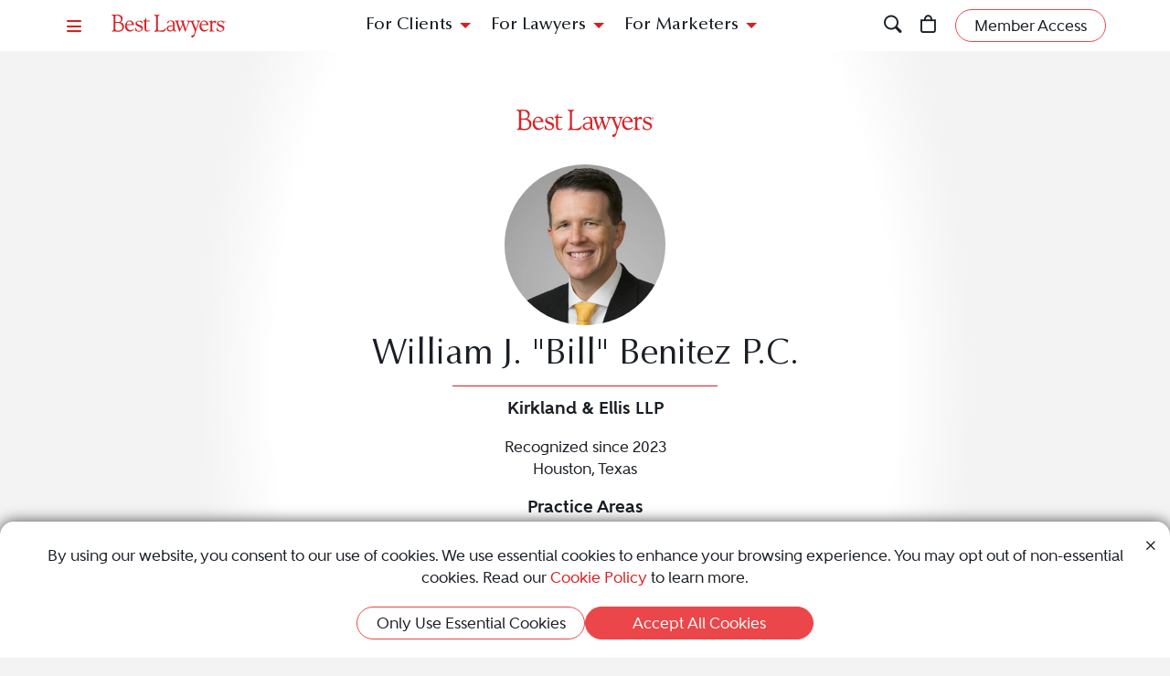

--- FILE ---
content_type: text/html; charset=utf-8
request_url: https://www.bestlawyers.com/lawyers/william-j-bill-benitez-p-c/232325
body_size: 14438
content:
<!DOCTYPE html><html lang=en class=k-webkit><head><meta charset=utf-8><meta name=viewport content="width=device-width, initial-scale=1"><meta name=description content="William J. &#34;Bill&#34; Benitez P.C. is a Corporate Law and Oil and Gas Law attorney in Houston, TX. Read William J. &#34;Bill&#34; Benitez P.C.'s profile to learn more about them and discover their Best Lawyers rankings."><meta property=og:site_name content="Best Lawyers"><meta property=og:title content="William J. &#34;Bill&#34; Benitez P.C. - Corporate Law Lawyer - Houston, TX"><meta property=og:description content="William J. &#34;Bill&#34; Benitez P.C. is a Corporate Law and Oil and Gas Law attorney in Houston, TX. Read William J. &#34;Bill&#34; Benitez P.C.'s profile to learn more about them and discover their Best Lawyers rankings."><meta property=og:url content=https://www.bestlawyers.com/lawyers/william-j-bill-benitez-p-c/232325><meta property=og:image content=https://www.bestlawyers.com/lawyer-share/william-j-bill-benitez-p-c-232325.png><meta property=og:type content=profiles><meta property=twitter:card content=summary_large_image><meta property=profile:first_name content="William J."><meta property=profile:last_name content=Benitez><title>William J. &quot;Bill&quot; Benitez P.C. - Corporate Law Lawyer - Houston, TX</title><link rel=canonical href=https://www.bestlawyers.com/lawyers/william-j-bill-benitez-p-c/232325><link rel=preconnect href=https://cdn.blrankings.com crossorigin><link rel=preconnect href=https://js.monitor.azure.com crossorigin><link rel=preconnect href=https://maps.googleapis.com crossorigin><link rel=preconnect href=https://www.googletagmanager.com><link rel=preconnect href=https://connect.facebook.net><link rel=preconnect href=https://snap.licdn.com><link rel=preconnect href=https://px.ads.linkedin.com crossorigin><link rel=preconnect href=https://js.hubspot.com crossorigin><link rel=preconnect href=https://js.hscollectedforms.net crossorigin><link rel=preconnect href=https://js.hs-analytics.net><link rel=preconnect href=https://js.hs-banner.com><link rel=preload href=https://cdn.blrankings.com/shared/fonts/bootstrap-icons.woff2?24e3eb84d0bcaf83d77f904c78ac1f47 as=font crossorigin><link rel=preload href=https://cdn.blrankings.com/best-lawyers/static/fonts.min.css as=style crossorigin onload="this.onload=null;this.rel='stylesheet'"><noscript><link rel=preload href=https://cdn.blrankings.com/best-lawyers/static/fonts.min.css as=style><link rel=stylesheet href=https://cdn.blrankings.com/best-lawyers/static/fonts.min.css></noscript><style id=loadHidden>.load-hidden{visibility:hidden !important}</style><style id=pageLoadHidden>.page-load-hidden{visibility:hidden !important}</style><noscript><style>.load-hidden{visibility:visible !important}.page-load-hidden{visibility:visible !important}</style></noscript><script>function AssetStyleLoaded(event){event.target.onload=null;event.target.rel='stylesheet';event.target.setAttribute('data-preload-loaded',true);if(document.querySelector('#loadHidden')&&document.querySelectorAll('link[rel=preload][data-preload-loaded=false]').length==1){document.querySelector('#loadHidden').remove();}
if(document.querySelector('#pageLoadHidden')&&document.querySelectorAll('link[rel=preload][data-preload-loaded=false]').length==0){document.querySelector('#pageLoadHidden').remove();}}</script><noscript><link rel=preload href=https://cdn.blrankings.com/best-lawyers/static/libraries/css/library-bootstrap-icons-bundle.min.css as=style><link rel=stylesheet href=https://cdn.blrankings.com/best-lawyers/static/libraries/css/library-bootstrap-icons-bundle.min.css></noscript><link rel=preload href=https://cdn.blrankings.com/best-lawyers/static/libraries/css/library-bootstrap-icons-bundle.min.css as=style data-preload-loaded=false onload=AssetStyleLoaded(event)><noscript><link rel=preload href=https://cdn.blrankings.com/best-lawyers/static/libraries/css/library-kendojquery-common-bundle.min.css as=style><link rel=stylesheet href=https://cdn.blrankings.com/best-lawyers/static/libraries/css/library-kendojquery-common-bundle.min.css></noscript><link rel=preload href=https://cdn.blrankings.com/best-lawyers/static/libraries/css/library-kendojquery-common-bundle.min.css as=style data-preload-loaded=false onload=AssetStyleLoaded(event)><noscript><link rel=preload href=https://cdn.blrankings.com/best-lawyers/static/libraries/css/library-kendojquery-button-bundle.min.css as=style><link rel=stylesheet href=https://cdn.blrankings.com/best-lawyers/static/libraries/css/library-kendojquery-button-bundle.min.css></noscript><link rel=preload href=https://cdn.blrankings.com/best-lawyers/static/libraries/css/library-kendojquery-button-bundle.min.css as=style data-preload-loaded=false onload=AssetStyleLoaded(event)><noscript><link rel=preload href=https://cdn.blrankings.com/best-lawyers/static/libraries/css/library-kendojquery-dropdownlist-bundle.min.css as=style><link rel=stylesheet href=https://cdn.blrankings.com/best-lawyers/static/libraries/css/library-kendojquery-dropdownlist-bundle.min.css></noscript><link rel=preload href=https://cdn.blrankings.com/best-lawyers/static/libraries/css/library-kendojquery-dropdownlist-bundle.min.css as=style data-preload-loaded=false onload=AssetStyleLoaded(event)><noscript><link rel=preload href=https://cdn.blrankings.com/best-lawyers/static/libraries/css/library-kendojquery-list-bundle.min.css as=style><link rel=stylesheet href=https://cdn.blrankings.com/best-lawyers/static/libraries/css/library-kendojquery-list-bundle.min.css></noscript><link rel=preload href=https://cdn.blrankings.com/best-lawyers/static/libraries/css/library-kendojquery-list-bundle.min.css as=style data-preload-loaded=false onload=AssetStyleLoaded(event)><noscript><link rel=preload href=https://cdn.blrankings.com/best-lawyers/static/libraries/css/library-swiper-bundle.min.css as=style><link rel=stylesheet href=https://cdn.blrankings.com/best-lawyers/static/libraries/css/library-swiper-bundle.min.css></noscript><link rel=preload href=https://cdn.blrankings.com/best-lawyers/static/libraries/css/library-swiper-bundle.min.css as=style data-preload-loaded=false onload=AssetStyleLoaded(event)><noscript><link rel=preload href="/css/layout-libraries-page-bundle.min.css?q=bl-20251204-08-production" as=style><link rel=stylesheet href="/css/layout-libraries-page-bundle.min.css?q=bl-20251204-08-production"></noscript><link rel=preload href="/css/layout-libraries-page-bundle.min.css?q=bl-20251204-08-production" as=style data-preload-loaded=false onload=AssetStyleLoaded(event)><noscript><link rel=preload href="/css/layout-base-page-bundle.min.css?q=bl-20251204-08-production" as=style><link rel=stylesheet href="/css/layout-base-page-bundle.min.css?q=bl-20251204-08-production"></noscript><link rel=preload href="/css/layout-base-page-bundle.min.css?q=bl-20251204-08-production" as=style data-preload-loaded=false onload=AssetStyleLoaded(event)><noscript><link rel=preload href="/css/lawyerprofile-lawyer-page-bundle.min.css?q=bl-20251204-08-production" as=style><link rel=stylesheet href="/css/lawyerprofile-lawyer-page-bundle.min.css?q=bl-20251204-08-production"></noscript><link rel=preload href="/css/lawyerprofile-lawyer-page-bundle.min.css?q=bl-20251204-08-production" as=style data-preload-loaded=false onload=AssetStyleLoaded(event)><script>var azureInstrumentationKey='7d7ea3b8-0762-44a8-9c09-f818656740d0';</script><script src=/shared/libraries/azure/appInsights.min.js async defer></script><script>(function(w,d,s,l,i){w[l]=w[l]||[];w[l].push({'gtm.start':new Date().getTime(),event:'gtm.js'});var f=d.getElementsByTagName(s)[0],j=d.createElement(s),dl=l!='dataLayer'?'&l='+l:'';j.async=true;j.defer=true;j.src='https://www.googletagmanager.com/gtm.js?id='+i+dl;f.parentNode.insertBefore(j,f);})(window,document,'script','dataLayer','GTM-MJD358SN');</script><noscript><iframe src="https://www.googletagmanager.com/ns.html?id=GTM-MJD358SN" height=0 width=0 style=display:none;visibility:hidden></iframe></noscript><body class="d-print-block load-hidden"><noscript><div style="border:1px solid #AAAAAA;background:white;color:#AA0000;padding:1rem;margin-bottom:1rem">This website requires JavaScript in order to bring you the best user experience possible. Please <a rel=nofollow style=color:inherit;text-decoration:underline href=https://support.google.com/adsense/answer/12654 target=_blank>enable the use of scripts in your browser</a> and reload the page.</div></noscript><header id=bl-header class="sticky-top background-white px-indent is-top"><div class="navbar navbar-light py-2"><div class="d-flex align-items-center justify-content-between w-100"><button class="navbar-toggler border-0 rounded-0 p-0" type=button data-bs-toggle=offcanvas data-bs-target=#hamburgerMenu aria-controls=hamburgerMenu title=Menu> <span class="bi bi-list text-red"></span> </button><div class="ms-2 ms-sm-4 navbar-brand p-0 position-relative overflow-visible"><a href="/" class=d-block> <img class=img-fluid src=https://cdn.blrankings.com/best-lawyers/logos/best-lawyers.svg alt="Best Lawyers logo" width=125 height=25 oncontextmenu="return false"> </a></div><div class="d-flex align-items-center justify-content-end navbar-end-menu"><div id=headerMenu class="d-none d-lg-flex align-items-center justify-content-center gap-3 navbar-center-menu w-100 h7 mb-0"><button class="btn btn-link collapsed" type=button data-bs-toggle=collapse data-bs-target=#forClients aria-expanded=false aria-controls=forClients> For Clients </button> <button class="btn btn-link collapsed" type=button data-bs-toggle=collapse data-bs-target=#forLawyers aria-expanded=false aria-controls=forLawyers> For Lawyers </button> <button class="btn btn-link collapsed" type=button data-bs-toggle=collapse data-bs-target=#forMarketers aria-expanded=false aria-controls=forMarketers> For Marketers </button></div><div class="collapse multi-collapse flex-grow-1 position-relative h-100 d-block" id=searchCollapse>&nbsp;<div id=headerSearch class="fs-8 background-off-white rounded py-0 border-0 text-charcoal align-items-center justify-content-end"><span class="bi bi-search fs-7 d-none"></span> <input type=search id=header-search-query class="fs-8 background-transparent border-0 w-100 h-100" placeholder="Search for Lawyer or Firm by Name or Legal Issue" aria-label="Search lawyer, firm or legal topic in your area" autocomplete=off autocorrect=false> <button id=headerSearchHide class="background-transparent border-0 p-0" type=button data-bs-toggle=collapse data-bs-target=#searchCollapse aria-expanded=false aria-controls=searchCollapse title="Hide Search"> <span class="bi bi-x fs-5"></span> </button></div></div><button id=headerSearchShow class="d-inline-block background-transparent border-0 p-0" type=button data-bs-toggle=collapse data-bs-target=#searchCollapse aria-expanded=false aria-controls=searchCollapse title=Search> <span class="bi bi-search fs-7 text-red-hover"></span> </button> <a class="d-inline-block mx-3 position-relative" id=cart-header-link href=/store/publications-and-subscriptions data-user-authenticated=false title=Store> <span class="bi bi-bag fs-7 text-red-hover"></span> <span id=cartIndicator class="position-absolute translate-middle badge rounded-pill bg-danger d-none"> <span id=cartCount class="text-white d-inline-block py-0 px-1"></span> </span> </a><div id=accountMenu class="flex-shrink-0 d-flex align-items-center"><a class="btn rounded-pill px-3 py-1 fs-8 fw-600 border border-1 border-coral background-coral-hover text-charcoal text-white-hover account-link account-text" href=https://sso.bestlawyers.com/account/login title="Member Access"> <span>Member Access</span> </a> <a class="d-inline-block background-transparent border-0 p-0" href=https://sso.bestlawyers.com/account/login title="Member Access"> <span alt="Member Access" class="bi bi-person-circle fs-6 text-red-hover account-image"></span> </a></div></div></div></div><nav id=headerNavCollapse class="position-absolute start-0 w-100 fs-8 d-none d-lg-block" aria-label="Header Navigation"><div class="collapse multi-collapse background-white bs-bottom" id=forClients><div class="d-flex pt-2 pb-3 px-indent"><div class=flex-shrink-0><a class=mt-0 href=/find-a-lawyer>Find a Lawyer</a></div><div class="divider background-light-gray-1 ms-4 me-3 flex-grow-1 h-auto"></div><div class=flex-grow-1><div class=row><div class="col-6 col-xl-3 px-3">Legal Guides<hr><a href=https://www.bestlawyers.com/legal-guide/united-states/criminal-law title="Criminal Law"> Criminal Law </a> <a href=https://www.bestlawyers.com/legal-guide/united-states/corporate-law-commercial-litigation title="Corporate Law &amp; Commercial Litigation"> Corporate Law &amp; Commercial Litigation </a> <a href=https://www.bestlawyers.com/legal-guide/united-states/injury-malpractice title="Injury &amp; Malpractice"> Injury &amp; Malpractice </a> <a href=https://www.bestlawyers.com/legal-guide/united-states/employment-law title="Employment Law"> Employment Law </a> <a href=https://www.bestlawyers.com/legal-guide/united-states/family-law title="Family Law"> Family Law </a></div><div class="col-6 col-xl-3 px-3"><div class="d-flex justify-content-between align-items-baseline">Insights <a class="mt-0 fs-9 text-brighten-hover" href=/legal-insights> <span class="d-inline-flex align-items-center"> <span class="d-inline-block me-1">View All Insights</span> <span class="bi bi-chevron-right red-chevron text-coral fs-10 fw-600"></span> </span> </a></div><hr><a href=/legal-insights/results/trending>Trending Articles</a> <a href=/legal-insights/results/for-clients>Insights for Clients</a></div><div class="col-12 col-xl-6 mt-4 mt-xl-0 px-3"><div class="d-flex justify-content-between align-items-baseline">Publications <a class="mt-0 fs-9 text-brighten-hover" href=/publications> <span class="d-inline-flex align-items-center"> <span class="d-inline-block me-1">View All Publications</span> <span class="bi bi-chevron-right red-chevron text-coral fs-10 fw-600"></span> </span> </a></div><hr><div class=row><div class=col-6>Business Editions<div class=px-3><a href=https://www.bestlawyers.com/publications/litigation-2025 title="Litigation 2025"> Litigation 2025 </a> <a href=https://www.bestlawyers.com/publications/women-in-the-law-2025 title="Women in the Law 2025"> Women in the Law 2025 </a></div></div><div class=col-6>Regional Editions<div class=px-3><a href=https://www.bestlawyers.com/publications/new-york-area-2026 title="New York Area 2026"> <span class="fs-10 fw-900 text-gold-on-light">NEW!</span> New York Area 2026 </a> <a href=https://www.bestlawyers.com/publications/southern-california-2026 title="Southern California 2026"> <span class="fs-10 fw-900 text-gold-on-light">NEW!</span> Southern California 2026 </a> <a href=https://www.bestlawyers.com/publications/south-florida-2026 title="South Florida 2026"> South Florida 2026 </a> <a href=https://www.bestlawyers.com/publications/northern-california-2026 title="Northern California 2026"> Northern California 2026 </a> <a href=https://www.bestlawyers.com/publications/tampa-2026 title="Tampa 2026"> Tampa 2026 </a></div></div></div></div></div></div></div></div><div class="collapse multi-collapse background-white bs-bottom" id=forLawyers><div class="d-flex pt-2 pb-3 px-indent"><div class=flex-shrink-0><a class="mt-0 text-gold-on-light" href=/nominate>Nominate a Lawyer</a> <a class=mt-4 href=/highlighted>Highlighted Firms & Lawyers</a> <a class=mt-4 href=/in-the-news>In the News</a> <a class=mt-4 href=/digital-marketing-platform>Grow Leads for Your Firm</a> <a class=mt-4 href=/ones-to-watch>Ones to Watch</a></div><div class="divider background-light-gray-1 ms-4 me-3 flex-grow-1 h-auto"></div><div class=flex-grow-1><div class=row><div class="col-6 col-xl-4 px-3"><div class="d-flex justify-content-between align-items-baseline">Insights <a class="mt-0 fs-9 text-brighten-hover" href=/legal-insights> <span class="d-inline-flex align-items-center"> <span class="d-inline-block me-1">View All Insights</span> <span class="bi bi-chevron-right red-chevron text-coral fs-10 fw-600"></span> </span> </a></div><hr><a href=/legal-insights/results/trending>Trending Articles</a> <a href=/legal-insights/results/for-lawyers>Insights for Lawyers</a></div></div></div></div></div><div class="collapse multi-collapse background-white bs-bottom" id=forMarketers><div class="d-flex pt-2 pb-3 px-indent"><div class="d-flex flex-column justify-content-between flex-shrink-0"><a class=mt-0 href=/digital-marketing-platform>Build Your Law Firm Brand</a> <a class=mt-4 href=/nominate>Nominate a Lawyer</a> <a class=mt-4 href=/methodology/publicizing-guidelines>Publicizing Guidelines</a> <a class=mt-4 href=/store/publications-and-subscriptions data-user-authenticated=false>Store</a></div><div class="divider background-light-gray-1 ms-4 me-3 flex-grow-1 h-auto"></div><div class=flex-grow-1><div class=row><div class="col-6 col-xl-4 px-3"><div class="d-flex justify-content-between align-items-baseline">Insights <a class="mt-0 fs-9 text-brighten-hover" href=/legal-insights> <span class="d-inline-flex align-items-center"> <span class="d-inline-block me-1">View All Insights</span> <span class="bi bi-chevron-right red-chevron text-coral fs-10 fw-600"></span> </span> </a></div><hr><a href=/legal-insights/results/trending>Trending Articles</a> <a href=/legal-insights/results/for-marketers>Insights for Marketers</a></div></div></div></div></div></nav></header><main class="container background-white-lg mb-n3 page-load-hidden" role=main><script type=application/ld+json>{"@context":"https://schema.org","@type":"Person","@id":"https://www.bestlawyers.com/lawyers/william-j-bill-benitez-p-c/232325","name":"William J. Benitez P.C.","image":"https://cdn.blrankings.com/best-lawyers/lawyer-images/william-j-bill-benitez-232325?t=2023012020184014","url":"https://www.bestlawyers.com/lawyers/william-j-bill-benitez-p-c/232325","worksFor":{"@context":"https://schema.org","@type":"LegalService","name":"Kirkland & Ellis LLP","address":{"@type":"PostalAddress","addressCountry":"US","addressRegion":"Texas","addressLocality":"Houston","streetAddress":"609 Main Street","postalCode":"77002"},"url":"https://www.bestlawyers.com/firms/kirkland-ellis-llp/3969/US"},"description":"William J. Benitez P.C. is an experienced attorney specializing in Corporate Law and Oil and Gas Law. They have been practicing law since 2009 and have been recognized by Best Lawyers since 2023.","telephone":"713-836-3600","sameAs":["https://www.kirkland.com/lawyers/b/benitez-william-j-pc"],"alumniOf":[{"@type":"EducationalOrganization","name":"Northwestern University"},{"@type":"EducationalOrganization","name":"Northwestern University"},{"@type":"EducationalOrganization","name":"Louisiana State University"}],"award":["Recognized in The Best Lawyers in America in 2026 for work in Corporate Law and Oil and Gas Law"],"knowsAbout":["Corporate Law","Oil and Gas Law"]}</script><div class="lawyer-profile-index disable-accessible" data-lawyer-id=232325 data-firm-id=13730><div class="lawyer-profile-page d-print-none"><div class="p-5 background-off-white-spotlight-center"><script>var googleRecaptchaV2ClientKey="6LegezAUAAAAAIYFdPqa1qNHBtaQ_4MZmvNSz4r2";</script><div class="lawyer-details text-center d-print-block d-flex flex-column align-items-center"><div class=mb-4><img id=best-lawyers-logo class="bl-logo img-fluid" src=https://cdn.blrankings.com/best-lawyers/logos/best-lawyers.svg alt="Best Lawyers logo" oncontextmenu="return false"></div><div class="mb-2 avatar-image"><img class="img-fluid rounded-circle" src="https://cdn.blrankings.com/best-lawyers/lawyer-images/william-j-bill-benitez-232325?t=2023012020184014" alt="William J. &#34;Bill&#34; Benitez P.C."></div><h1 class="lawyer-name fs-3 mb-0"><a class="ga-lawyer-link td-none td-underline-hover" href=https://www.kirkland.com/lawyers/b/benitez-william-j-pc title="William J. &#34;Bill&#34; Benitez P.C." target=_blank rel=noopener>William J. &quot;Bill&quot; Benitez P.C.</a></h1><hr class="border-top border-top-1 background-transparent border-red w-25 mx-auto my-2"><p class="card-text fs-7 fw-800"><a class="text-charcoal td-none td-underline-hover fw-800" href=/firms/kirkland-ellis-llp/3969/US>Kirkland &amp; Ellis LLP</a><p class="card-text fs-8 fw-600 mb-0">Recognized since 2023<p class="card-text fs-8 fw-600">Houston, Texas<div class="card-text fs-7 fw-800 mb-0">Practice Areas</div><div class=mb-3><p class="card-text fs-8 fw-600 mb-0">Corporate Law<p class="card-text fs-8 fw-600 mb-0">Oil and Gas Law</div><div class="contact-icons d-print-none d-flex flex-wrap justify-content-center mb-3"><a href=https://www.google.com/maps/search/609+Main+Street+Houston+TX+US title="See map location" class="background-coral border-coral-hover text-coral-hover text-white position-relative rounded-circle background-transparent-hover border border-1 border-transparent d-flex justify-content-center align-items-center"> <span class="bi bi-geo-alt-fill"></span> <span class=visually-hidden>Navigate to map location for William J. &quot;Bill&quot; Benitez P.C.</span> </a> <button type=button class="background-coral border-coral-hover text-coral-hover text-white position-relative rounded-circle background-transparent-hover border border-1 border-transparent d-flex justify-content-center align-items-center" id=clientCommentButton title="Leave a client testimonial" data-bs-toggle=modal data-bs-target=#clientComments> <span class="bi bi-chat-square-quote-fill"></span> <span class=visually-hidden>Leave a client testimonial</span> </button> <button type=button class="background-coral border-coral-hover text-coral-hover text-white position-relative rounded-circle background-transparent-hover border border-1 border-transparent d-flex justify-content-center align-items-center" id=printButton title="Print this profile"> <span class="bi bi-printer-fill"></span> <span class=visually-hidden>Print this profile</span> </button> <button type=button class="background-coral border-coral-hover text-coral-hover text-white position-relative rounded-circle background-transparent-hover border border-1 border-transparent d-flex justify-content-center align-items-center" id=socialMediaShareButton title="Share to Social Media" data-bs-toggle=modal data-bs-target=#socialMediaShare> <span class="bi bi-share-fill"></span> <span class=visually-hidden>Share this profile to your social media</span> </button></div><div><a class="btn rounded-pill px-3 py-1 fs-8 fw-600 border border-1 border-coral text-coral background-coral-hover text-white-hover ga-lawyer-link" href=https://www.kirkland.com/lawyers/b/benitez-william-j-pc title=https://www.kirkland.com/lawyers/b/benitez-william-j-pc target=_blank rel=noopener> <span class="bi bi-link-45deg"></span> <span>Visit Website</span> </a></div></div><div class="modal fade" id=clientComments data-bs-backdrop=static data-bs-keyboard=false aria-labelledby=clientCommentsLabel aria-hidden=true><div class="modal-dialog modal-dialog-centered"><div class=modal-content><div class="modal-header border-0 p-2"><button type=button class="btn btn-link me-0 ms-auto p-0" data-bs-dismiss=modal aria-label=Close> <span class="bi bi-x text-charcoal text-med-gray-1-hover"></span> </button></div><div class="modal-body fs-8 fw-600 py-0 px-4" v-if=IsSuccess>Your testimonial has been submitted!</div><div class="modal-body fs-8 fw-600 py-0 px-4 text-red" v-if=IsError>We have encountered an error and are unable to process your testimonial at this time. Please refresh the page and try again later.</div><div class="modal-body fs-8 fw-600 py-0 px-4" v-if="!IsSuccess &amp;&amp; !IsError"><div class="mt-n4 mb-3 fs-5 text-coral" id=clientCommentsLabel>Add a Client Testimonial</div><div class=row><div class="col-12 fs-8 text-center">You can leave a testimonial regarding your experience with William J. Benitez P.C. to help other clients in need of legal counsel. Please do not share any specific details surrounding pending legal matters.</div><div class="col-12 px-0 form-floating error-wrapper fs-7"><input type=text class="form-control border-charcoal background-transparent w-100" id=givenName placeholder="First Name*" v-model.trim=GivenName data-pristine-required-message=*Required required> <label for=givenName>First Name<span class=text-red>*</span></label></div><div class="col-12 px-0 form-floating error-wrapper fs-7"><input type=text class="form-control border-charcoal background-transparent w-100" id=familyName placeholder="Last Name*" v-model.trim=FamilyName data-pristine-required-message=*Required required> <label for=familyName>Last Name<span class=text-red>*</span></label></div><div class="col-12 px-0 form-floating error-wrapper fs-7"><input type=text class="form-control border-charcoal background-transparent w-100" id=title placeholder=Title v-model.trim=Title> <label for=title>Title</label></div><div class="col-12 px-0 form-floating error-wrapper fs-7"><input type=text class="form-control border-charcoal background-transparent w-100" id=company placeholder=Company v-model.trim=Company> <label for=company>Company</label></div><div class="col-12 px-0 form-floating error-wrapper fs-7"><input type=email class="form-control border-charcoal background-transparent w-100" id=emailAddress placeholder=Email* v-model.trim=EmailAddress data-pristine-email-message="Format is invalid" data-pristine-required-message=*Required required> <label for=emailAddress>Email<span class=text-red>*</span></label></div><div class="col-12 pt-3 px-0 error-wrapper fs-7"><label for=comment class="fs-9 text-light-gray-2 text-start d-block ps-1">Testimonial<span class=text-red>*</span></label> <textarea id=comment class="w-100 p-1" rows=4 placeholder="Leave a testimonial on your experience with William J. Benitez P.C.. Did you just consult them or hire them? Would you recommend William J. Benitez P.C. to others?" aria-label=Testimonial* v-model.trim=Comment data-pristine-required-message=*Required required></textarea></div><div class="col-12 px-0 mt-2 fs-7 d-flex align-items-center"><input id=permission class="k-checkbox c-pointer" type=checkbox v-model=Permission> <label for=permission class="ms-3 c-pointer text-start fs-10"> I give permission for my name to be shared with William J. Benitez P.C. and for my testimonials to be published on their profile. </label></div></div></div><div class="modal-footer border-0 mt-1 pt-2 px-4"><div class="fw-600 fs-8 text-center text-red mb-3" v-html=ErrorMessage v-if=ErrorMessage></div><div><button type=button class="btn rounded-pill px-3 py-1 fs-8 fw-600 border border-1 border-coral background-coral background-transparent-hover text-white text-charcoal-hover" v-on:click=ValidateAndSubmit v-if="!IsSuccess &amp;&amp; !IsError"> Submit </button> <button type=button class="btn rounded-pill px-3 py-1 fs-8 fw-600 border border-1 border-coral background-coral-hover text-charcoal text-white-hover" data-bs-dismiss=modal> Close </button></div><div v-if="!IsSuccess &amp;&amp; !IsError" id=clientCommentsGoogleCaptcha class=mt-3></div></div></div></div></div><div class="modal fade" id=socialMediaShare aria-labelledby=socialMediaShareLabel aria-hidden=true><div class="modal-dialog modal-dialog-centered"><div class=modal-content><div class="modal-header border-0 mt-n1 px-2 py-1 background-coral rounded-top"><div class=text-white id=socialMediaShareLabel>Share This Profile <span class="bi bi-share-fill"></span></div><button type=button class="btn btn-link me-0 ms-auto p-0" data-bs-dismiss=modal aria-label=Close> <span class="bi bi-x text-white text-med-gray-1-hover"></span> </button></div><div class="modal-body fs-7 fw-600 p-2 text-center text-charcoal">Post on Social<div class="contact-icons d-flex flex-wrap justify-content-center mt-2 mb-3 fs-6"><button type=button class="background-charcoal border-charcoal-hover text-charcoal-hover text-white position-relative rounded-circle background-transparent-hover border border-1 border-transparent d-flex justify-content-center align-items-center share-linkedin" title="Share this profile to LinkedIn"> <span class="bi bi-linkedin"></span> <span class=visually-hidden>Share profile for William J. &quot;Bill&quot; Benitez P.C. on LinkedIn</span> </button> <button type=button class="background-blue-gray border-blue-gray-hover text-blue-gray-hover text-white position-relative rounded-circle background-transparent-hover border border-1 border-transparent d-flex justify-content-center align-items-center share-facebook" title="Share this profile to Facebook"> <span class="bi bi-facebook"></span> <span class=visually-hidden>Share profile for William J. &quot;Bill&quot; Benitez P.C. on Facebook</span> </button> <button type=button class="background-charcoal border-charcoal-hover text-charcoal-hover text-white position-relative rounded-circle background-transparent-hover border border-1 border-transparent d-flex justify-content-center align-items-center share-twitter" title="Share this profile to Twitter"> <span class="bi bi-twitter-x"></span> <span class=visually-hidden>Share profile for William J. &quot;Bill&quot; Benitez P.C. on Twitter</span> </button></div><button type=button class="border-0 fs-7 fw-600 share-copy-link" data-bs-container=body data-bs-toggle=popover data-bs-trigger=focus data-bs-placement=bottom data-bs-content=Copied!> <span class="bi bi-link"></span> Copy Link </button> <input type=text class="border-0 rounded w-100 px-2 fs-9" value=https://www.bestlawyers.com/lawyers/william-j-bill-benitez-p-c/232325></div></div></div></div><script>var socialMediaShareUrl='https://www.bestlawyers.com/lawyers/william-j-bill-benitez-p-c/232325';var socialMediaShareTitle='William J. "Bill" Benitez P.C.';</script><div class="m-5 main-loading-container d-flex flex-row justify-content-center"><div class="loading-circle-wrapper position-relative"><img class=loading-circle src=https://cdn.blrankings.com/best-lawyers/website/loading/loading-circle-red.svg alt="Spinning circle" height=200 width=200> <img class="loading-b position-absolute" src=https://cdn.blrankings.com/best-lawyers/website/loading/loading-b-red.svg alt="Big letter B" height=200 width=200></div></div></div><div class="accordion accordion-flush" id=lawyerProfileSections><div class="accordion-item border-0 rounded-top mt-n3 tab-shadow background-charcoal" id=biographySectionContainer><h2 class=accordion-header id=biographySectionHeader><button class="accordion-button fs-4 justify-content-center text-white" type=button data-bs-toggle=collapse data-bs-target=#biographySection aria-controls=biographySection> Biography </button></h2><div id=biographySection class="accordion-collapse collapse show" aria-labelledby=biographySectionHeader><div class="accordion-body text-white p-0"><div class="container pt-2 pb-5 px-indent"><div class=row><div class="col-12 col-sm-10 offset-sm-1"><div class="see-more-text mb-5 fs-6 fw-500 truncate see-more-fade" id=biographyText><p>Bill Benitez is a partner in the Houston office of Kirkland &amp; Ellis LLP. His practice focuses on mergers and acquisitions, equity investments, recapitalizations, joint ventures and corporate governance, with a particular emphasis on the energy and infrastructure sector.<p>Clients have described Bill as a &ldquo;great practitioner&rdquo; who provides &ldquo;incredible client service&rdquo; in connection with his recognition in various industry publications, including Chambers Global, The World's Leading Lawyers for Business, Chambers USA, America's Leading Lawyers for Business, IFLR1000 and The Legal 500 U.S.<p>Bill also devotes substantial time to immigration-related pro bono matters involving victims of domestic violence and actively participates in diversity and recruiting efforts as a member of the Firm&rsquo;s Diversity and Inclusion Committee.<p>Prior to Northwestern University&rsquo;s JD-MBA program, Bill was a Manager in the North America consulting practice of Accenture in Houston. During his tenure with Accenture, Bill led consulting teams on behalf of various clients in connection with new system and process implementation, as well as post-merger integration.</div><div class="d-print-none mb-5 d-flex justify-content-center"><button class="see-more btn rounded-pill px-3 py-1 fs-8 fw-600 border border-1 border-coral background-coral-hover text-white" data-see-more-for=biographyText> See More </button></div></div></div></div></div></div></div><div class="accordion-item border-0 rounded-top mt-n3 tab-shadow background-coral" id=overviewSectionContainer><h2 class=accordion-header id=overviewSectionHeader><button class="accordion-button fs-4 justify-content-center text-white" type=button data-bs-toggle=collapse data-bs-target=#overviewSection aria-controls=overviewSection> Overview </button></h2><div id=overviewSection class="accordion-collapse collapse show" aria-labelledby=overviewSectionHeader><div class="accordion-body text-white p-0"><div class="container pt-2 pb-5 px-indent"><div class=row><div class="col-12 col-sm-10 offset-sm-1"><div class="overview mb-5"><div class=mb-5><div class="list-heading fs-4 fw-600">Contact &amp; Links</div><ul class=list-group><li>Lawyer Page: <a class=td-none-hover href=https://www.kirkland.com/lawyers/b/benitez-william-j-pc target=_blank rel=noopener>https://www.kirkland.com/lawyers/b/benitez-william-j-pc</a></ul></div><div class=mb-5><div class="list-heading fs-4 fw-600">Location</div><ul class=list-group><li>609 Main Street<br>Houston, TX 77002</ul></div><div class=mb-5><div class="list-heading fs-4 fw-600">Education</div><ul class=list-group><li>Northwestern University, J.D., graduated 2009<li>Northwestern University, M.B.A., Finance, graduated 2009<li>Louisiana State University, B.S., Marketing, graduated 1998</ul></div></div></div></div></div></div></div></div><div class="accordion-item border-0 rounded-top mt-n3 tab-shadow background-blue-gray" id=firmDetailsSectionIdContainer><h2 class=accordion-header id=firmDetailsSectionIdHeader><button class="accordion-button fs-4 justify-content-center text-white" type=button data-bs-toggle=collapse data-bs-target=#firmDetailsSectionId aria-controls=firmDetailsSectionId> Firm Details </button></h2><div id=firmDetailsSectionId class="accordion-collapse collapse show" aria-labelledby=firmDetailsSectionIdHeader><div class="accordion-body text-white p-0"><div class="container pt-2 pb-5 px-indent"><div class=row><div class="col-12 col-sm-10 offset-sm-1"><div class="mb-5 d-flex justify-content-center"><div class="firm-info m-0 text-center d-flex d-print-block flex-column align-items-center"><div class="mb-3 d-print-none"><img class=bl-logo src=https://cdn.blrankings.com/best-lawyers/logos/best-lawyers-white.svg alt="Best Lawyers logo" title="Best Lawyers" oncontextmenu="return false"></div><a class="firm-logo p-2 mb-3 rounded background-white position-relative d-flex justify-content-center align-items-center" href=/firms/kirkland-ellis-llp/3969/US title="Visit profile for Kirkland &amp; Ellis LLP" aria-label="Visit profile for Kirkland &amp; Ellis LLP"> <img class=mw-100 src="https://cdn.blrankings.com/best-lawyers/firm-profile-images/kirkland-ellis-llp-us-3969?t=2025050211542716" alt="Kirkland &amp; Ellis LLP Logo" title="Kirkland &amp; Ellis LLP"> </a> <a class="firm-name mb-3 fs-4 fw-500 td-none td-underline-hover" href=/firms/kirkland-ellis-llp/3969/US title="Visit profile for Kirkland &amp; Ellis LLP"> Kirkland &amp; Ellis LLP </a><hr class="border-top border-top-1 background-transparent border-gold mt-0 mb-3"><div class="fw-600 mb-3">Houston, Texas</div><div class=mb-4><p class="award-line m-0 fs-7 fw-500">216 <em>The Best Lawyers in America<sup>&reg;</sup></em> awards<p class="award-line m-0 fs-7 fw-500">239 <em>Best Lawyers: Ones to Watch<sup>&reg;</sup> in America</em> awards</div><a class="mb-4 firm-badge-container" oncontextmenu="return false" href=https://www.bestlawfirms.com/firms/kirkland-ellis-llp/3969/US target=_blank rel=noopener title='Best Law Firms' aria-label='Visit Best Law Firms profile for Kirkland &amp; Ellis LLP'> <img class=firm-badge height=125 src=https://cdn.blrankings.com/best-lawyers/badge-images/national-small-generic-us.png alt="Best Law Firms Badge" title="Best Law Firms" oncontextmenu="return false"> </a><div class="contact-icons d-print-none mb-3 d-flex flex-wrap justify-content-center"><a class="background-coral background-transparent-hover border border-1 border-transparent border-coral-hover text-white text-coral-hover position-relative rounded-circle d-flex justify-content-center align-items-center" href=https://www.google.com/maps/search/609+Main+Street+Houston+TX+US title="See map location" target=_blank rel=noopener> <span class="bi bi-geo-alt-fill"></span> <span class=visually-hidden>Navigate to map location for Kirkland &amp; Ellis LLP</span> </a> <a class="ga-firm-phone background-coral background-transparent-hover border border-1 border-transparent border-coral-hover text-white text-coral-hover position-relative rounded-circle d-flex justify-content-center align-items-center" href=tel:7138363600 title=713-836-3600> <span class="bi bi-telephone-fill"></span> <span class=visually-hidden>Call Kirkland &amp; Ellis LLP at 713-836-3600</span> </a></div><a class="btn rounded-pill px-3 py-1 fs-8 fw-600 border border-1 mx-auto mx-xl-0 border-white background-white-hover text-white text-charcoal-hover mb-4" href="https://www.kirkland.com/" title="https://www.kirkland.com/" target=_blank rel=noopener> <span class="bi bi-link-45deg"></span> Visit Website </a> <a href=/firms/kirkland-ellis-llp/3969/US class="more-nav d-inline-flex align-items-center text-darken-hover mt-1 fw-600 td-none text-white"> View Firm Profile <span class="bi bi-chevron-right red-chevron text-coral fs-6 fw-600"></span> </a></div></div></div></div></div></div></div></div><div class="accordion-item border-0 rounded-top mt-n3 tab-shadow background-gold" id=awardsAndPracticeSectionContainer><h2 class="accordion-header lazy-header" id=awardsAndPracticeSectionHeader><button class="accordion-button fs-4 justify-content-center text-charcoal" type=button data-bs-toggle=collapse data-bs-target=#awardsAndPracticeSection aria-controls=awardsAndPracticeSection> Awards & Practice </button></h2><div id=awardsAndPracticeSection class="accordion-collapse collapse show" aria-labelledby=awardsAndPracticeSectionHeader><div class="accordion-body text-white p-0"><div class="container pt-2 pb-5 px-indent"><div class=row><div class="col-12 col-sm-10 offset-sm-1"><div class="text-charcoal mt-0"><div class=mb-5><div class="list-heading fs-4 fw-600">Recognized in <em>The Best Lawyers in America<sup>&reg;</sup></em> 2026 for work in:</div><ul class=list-group><li>Corporate Law<li>Oil and Gas Law</ul></div><div class=mb-5><div class="list-heading fs-4 fw-600">Additional Areas of Practice:</div><ul class=list-group><li>Energy Law<li>Mergers and Acquisitions Law<li>Private Funds / Hedge Funds Law</ul></div></div></div></div></div></div></div></div><div><div class="accordion-item border-0 rounded-top mt-n3 tab-shadow background-flex-gray" id=newsAndMediaSectionContainer><h2 class="accordion-header lazy-header" id=newsAndMediaSectionHeader><button class="accordion-button fs-4 justify-content-center text-white" type=button data-bs-toggle=collapse data-bs-target=#newsAndMediaSection aria-controls=newsAndMediaSection> News & Media </button></h2><div id=newsAndMediaSection class="accordion-collapse collapse show" aria-labelledby=newsAndMediaSectionHeader><div class="accordion-body text-white p-0"><div class="container pt-2 pb-5 px-indent"><div class=row><div class="lazy-partial col-12 col-sm-10 offset-sm-1" data-ajax-url=/lawyers/232325/news-and-media data-loaded=true><div><div class="list-heading fs-4 fw-600 text-gold mb-3">Publications</div><div class=mb-5><div class=swiper id=pubsCarousel data-autoplay=false data-slide-delay=10000 data-space-between=0 data-num-slides-on-load=0 data-take=0 data-max=0 data-skip-query-key=skip data-take-query-key=take data-ajax-property-name=cards data-slides-per-view=0 data-free-mode="{&#34;enabled&#34;:true,&#34;momentumBounce&#34;:false,&#34;sticky&#34;:false}"><div class=swiper-wrapper><div class="carousel slide card card-publication-paged d-flex flex-column border-0 rounded text-gold background-dark-blue-gray background-dark-blue-gray-highlighted-hover swiper-slide" data-bs-touch=false data-bs-interval=false data-bs-wrap=false><div class="carousel-indicators mb-2"><button type=button data-bs-target=#carousel data-bs-slide-to=0 class="carousel-control-indicators active rounded-circle border-0 text-darken-hover" aria-current=true aria-label=PublicationImage>•</button> <button type=button data-bs-target=#carousel data-bs-slide-to=1 class="carousel-control-indicators rounded-circle border-0 text-darken-hover" aria-current=true aria-label=PublicationImage>•</button> <button type=button data-bs-target=#carousel data-bs-slide-to=2 class="carousel-control-indicators rounded-circle border-0 text-darken-hover" aria-current=true aria-label=PublicationImage>•</button> <button type=button data-bs-target=#carousel data-bs-slide-to=3 class="carousel-control-indicators rounded-circle border-0 text-darken-hover" aria-current=true aria-label=PublicationImage>•</button></div><div class=carousel-inner><div class="carousel-item active"><div class="card card-publication card-best-lawyers-publication highlight d-flex flex-column border-0 rounded text-gold background-dark-blue-gray background-dark-blue-gray-highlighted-hover" data-traffic-id=502 data-traffic-category=publication data-traffic-reported=false><div class="pub-section rounded-top"><img class=lazyload data-src=https://cdn.blrankings.com/best-lawyers/publication-images/texas-best-lawyers-882 alt="Cover for our  publication" title=" 2025"></div><div class="date-section d-flex flex-column"><p class="text-center m-0 fw-800">Texas 2025</div><a class=card-link href=https://www.bestlawyers.com/publications/texas-2025 title=" 2025" aria-label="Navigate to Publication -  2025"></a></div></div><div class=carousel-item><div class="card card-publication card-best-lawyers-publication highlight d-flex flex-column border-0 rounded text-gold background-dark-blue-gray background-dark-blue-gray-highlighted-hover"><div class="pub-section rounded-top"><img class=lazyload data-src=https://cdn.blrankings.com/best-lawyers/publication-images/texas-best-lawyers-880 alt="Cover for our  publication" title=" 2025"></div><div class="date-section d-flex flex-column"><p class="text-center m-0 fw-800">Texas 2025</div><a class=card-link href=https://www.bestlawyers.com/publications/texas-2025 title=" 2025" aria-label="Navigate to Publication -  2025"></a></div></div><div class=carousel-item><div class="card card-publication card-best-lawyers-publication highlight d-flex flex-column border-0 rounded text-gold background-dark-blue-gray background-dark-blue-gray-highlighted-hover"><div class="pub-section rounded-top"><img class=lazyload data-src=https://cdn.blrankings.com/best-lawyers/publication-images/texas-best-lawyers-884 alt="Cover for our  publication" title=" 2025"></div><div class="date-section d-flex flex-column"><p class="text-center m-0 fw-800">Texas 2025</div><a class=card-link href=https://www.bestlawyers.com/publications/texas-2025 title=" 2025" aria-label="Navigate to Publication -  2025"></a></div></div><div class=carousel-item><div class="card card-publication card-best-lawyers-publication highlight d-flex flex-column border-0 rounded text-gold background-dark-blue-gray background-dark-blue-gray-highlighted-hover"><div class="pub-section rounded-top"><img class=lazyload data-src=https://cdn.blrankings.com/best-lawyers/publication-images/texas-best-lawyers-886 alt="Cover for our  publication" title=" 2025"></div><div class="date-section d-flex flex-column"><p class="text-center m-0 fw-800">Texas 2025</div><a class=card-link href=https://www.bestlawyers.com/publications/texas-2025 title=" 2025" aria-label="Navigate to Publication -  2025"></a></div></div></div><button class="carousel-control-prev text-darken-hover" type=button data-bs-target=#carousel data-bs-slide=prev aria-label="Previous Button"> <span class="bi bi-chevron-left fs-7 mb-1"></span> <span class=visually-hidden>Previous</span> </button> <button class="carousel-control-next text-darken-hover" type=button data-bs-target=#carousel data-bs-slide=next aria-label="Next Button"> <span class="bi bi-chevron-right fs-7 mb-1"></span> <span class=visually-hidden>Next</span> </button></div><div class="carousel slide card card-publication-paged d-flex flex-column border-0 rounded text-gold background-dark-blue-gray background-dark-blue-gray-highlighted-hover swiper-slide" data-bs-touch=false data-bs-interval=false data-bs-wrap=false><div class="carousel-indicators mb-2"><button type=button data-bs-target=#carousel data-bs-slide-to=0 class="carousel-control-indicators active rounded-circle border-0 text-darken-hover" aria-current=true aria-label=PublicationImage>•</button> <button type=button data-bs-target=#carousel data-bs-slide-to=1 class="carousel-control-indicators rounded-circle border-0 text-darken-hover" aria-current=true aria-label=PublicationImage>•</button> <button type=button data-bs-target=#carousel data-bs-slide-to=2 class="carousel-control-indicators rounded-circle border-0 text-darken-hover" aria-current=true aria-label=PublicationImage>•</button> <button type=button data-bs-target=#carousel data-bs-slide-to=3 class="carousel-control-indicators rounded-circle border-0 text-darken-hover" aria-current=true aria-label=PublicationImage>•</button></div><div class=carousel-inner><div class="carousel-item active"><div class="card card-publication card-best-lawyers-publication highlight d-flex flex-column border-0 rounded text-gold background-dark-blue-gray background-dark-blue-gray-highlighted-hover" data-traffic-id=469 data-traffic-category=publication data-traffic-reported=false><div class="pub-section rounded-top"><img class=lazyload data-src=https://cdn.blrankings.com/best-lawyers/publication-images/texas-best-lawyers-838 alt="Cover for our  publication" title=" 2024"></div><div class="date-section d-flex flex-column"><p class="text-center m-0 fw-800">Texas 2024</div><a class=card-link href=https://www.bestlawyers.com/publications/texas-2024 title=" 2024" aria-label="Navigate to Publication -  2024"></a></div></div><div class=carousel-item><div class="card card-publication card-best-lawyers-publication highlight d-flex flex-column border-0 rounded text-gold background-dark-blue-gray background-dark-blue-gray-highlighted-hover"><div class="pub-section rounded-top"><img class=lazyload data-src=https://cdn.blrankings.com/best-lawyers/publication-images/texas-best-lawyers-842 alt="Cover for our  publication" title=" 2024"></div><div class="date-section d-flex flex-column"><p class="text-center m-0 fw-800">Texas 2024</div><a class=card-link href=https://www.bestlawyers.com/publications/texas-2024 title=" 2024" aria-label="Navigate to Publication -  2024"></a></div></div><div class=carousel-item><div class="card card-publication card-best-lawyers-publication highlight d-flex flex-column border-0 rounded text-gold background-dark-blue-gray background-dark-blue-gray-highlighted-hover"><div class="pub-section rounded-top"><img class=lazyload data-src=https://cdn.blrankings.com/best-lawyers/publication-images/texas-best-lawyers-840 alt="Cover for our  publication" title=" 2024"></div><div class="date-section d-flex flex-column"><p class="text-center m-0 fw-800">Texas 2024</div><a class=card-link href=https://www.bestlawyers.com/publications/texas-2024 title=" 2024" aria-label="Navigate to Publication -  2024"></a></div></div><div class=carousel-item><div class="card card-publication card-best-lawyers-publication highlight d-flex flex-column border-0 rounded text-gold background-dark-blue-gray background-dark-blue-gray-highlighted-hover"><div class="pub-section rounded-top"><img class=lazyload data-src=https://cdn.blrankings.com/best-lawyers/publication-images/texas-best-lawyers-844 alt="Cover for our  publication" title=" 2024"></div><div class="date-section d-flex flex-column"><p class="text-center m-0 fw-800">Texas 2024</div><a class=card-link href=https://www.bestlawyers.com/publications/texas-2024 title=" 2024" aria-label="Navigate to Publication -  2024"></a></div></div></div><button class="carousel-control-prev text-darken-hover" type=button data-bs-target=#carousel data-bs-slide=prev aria-label="Previous Button"> <span class="bi bi-chevron-left fs-7 mb-1"></span> <span class=visually-hidden>Previous</span> </button> <button class="carousel-control-next text-darken-hover" type=button data-bs-target=#carousel data-bs-slide=next aria-label="Next Button"> <span class="bi bi-chevron-right fs-7 mb-1"></span> <span class=visually-hidden>Next</span> </button></div><div class="carousel slide card card-publication-paged d-flex flex-column border-0 rounded text-gold background-dark-blue-gray background-dark-blue-gray-highlighted-hover swiper-slide" data-bs-touch=false data-bs-interval=false data-bs-wrap=false><div class="carousel-indicators mb-2"><button type=button data-bs-target=#carousel data-bs-slide-to=0 class="carousel-control-indicators active rounded-circle border-0 text-darken-hover" aria-current=true aria-label=PublicationImage>•</button> <button type=button data-bs-target=#carousel data-bs-slide-to=1 class="carousel-control-indicators rounded-circle border-0 text-darken-hover" aria-current=true aria-label=PublicationImage>•</button> <button type=button data-bs-target=#carousel data-bs-slide-to=2 class="carousel-control-indicators rounded-circle border-0 text-darken-hover" aria-current=true aria-label=PublicationImage>•</button> <button type=button data-bs-target=#carousel data-bs-slide-to=3 class="carousel-control-indicators rounded-circle border-0 text-darken-hover" aria-current=true aria-label=PublicationImage>•</button></div><div class=carousel-inner><div class="carousel-item active"><div class="card card-publication card-best-lawyers-publication highlight d-flex flex-column border-0 rounded text-gold background-dark-blue-gray background-dark-blue-gray-highlighted-hover" data-traffic-id=441 data-traffic-category=publication data-traffic-reported=false><div class="pub-section rounded-top"><img class=lazyload data-src=https://cdn.blrankings.com/best-lawyers/publication-images/texas-best-lawyers-774 alt="Cover for our  publication" title=" 2023"></div><div class="date-section d-flex flex-column"><p class="text-center m-0 fw-800">Texas 2023</div><a class=card-link href=https://www.bestlawyers.com/publications/texas-2023 title=" 2023" aria-label="Navigate to Publication -  2023"></a></div></div><div class=carousel-item><div class="card card-publication card-best-lawyers-publication highlight d-flex flex-column border-0 rounded text-gold background-dark-blue-gray background-dark-blue-gray-highlighted-hover"><div class="pub-section rounded-top"><img class=lazyload data-src=https://cdn.blrankings.com/best-lawyers/publication-images/texas-best-lawyers-773 alt="Cover for our  publication" title=" 2023"></div><div class="date-section d-flex flex-column"><p class="text-center m-0 fw-800">Texas 2023</div><a class=card-link href=https://www.bestlawyers.com/publications/texas-2023 title=" 2023" aria-label="Navigate to Publication -  2023"></a></div></div><div class=carousel-item><div class="card card-publication card-best-lawyers-publication highlight d-flex flex-column border-0 rounded text-gold background-dark-blue-gray background-dark-blue-gray-highlighted-hover"><div class="pub-section rounded-top"><img class=lazyload data-src=https://cdn.blrankings.com/best-lawyers/publication-images/texas-best-lawyers-775 alt="Cover for our  publication" title=" 2023"></div><div class="date-section d-flex flex-column"><p class="text-center m-0 fw-800">Texas 2023</div><a class=card-link href=https://www.bestlawyers.com/publications/texas-2023 title=" 2023" aria-label="Navigate to Publication -  2023"></a></div></div><div class=carousel-item><div class="card card-publication card-best-lawyers-publication highlight d-flex flex-column border-0 rounded text-gold background-dark-blue-gray background-dark-blue-gray-highlighted-hover"><div class="pub-section rounded-top"><img class=lazyload data-src=https://cdn.blrankings.com/best-lawyers/publication-images/texas-best-lawyers-776 alt="Cover for our  publication" title=" 2023"></div><div class="date-section d-flex flex-column"><p class="text-center m-0 fw-800">Texas 2023</div><a class=card-link href=https://www.bestlawyers.com/publications/texas-2023 title=" 2023" aria-label="Navigate to Publication -  2023"></a></div></div></div><button class="carousel-control-prev text-darken-hover" type=button data-bs-target=#carousel data-bs-slide=prev aria-label="Previous Button"> <span class="bi bi-chevron-left fs-7 mb-1"></span> <span class=visually-hidden>Previous</span> </button> <button class="carousel-control-next text-darken-hover" type=button data-bs-target=#carousel data-bs-slide=next aria-label="Next Button"> <span class="bi bi-chevron-right fs-7 mb-1"></span> <span class=visually-hidden>Next</span> </button></div><div class="carousel slide card card-publication-paged d-flex flex-column border-0 rounded text-gold background-dark-blue-gray background-dark-blue-gray-highlighted-hover swiper-slide" data-bs-touch=false data-bs-interval=false data-bs-wrap=false><div class=carousel-inner><div class="carousel-item active"><div class="card card-publication card-best-lawyers-publication highlight d-flex flex-column border-0 rounded text-gold background-dark-blue-gray background-dark-blue-gray-highlighted-hover" data-traffic-id=434 data-traffic-category=publication data-traffic-reported=false><div class="pub-section rounded-top"><img class=lazyload data-src=https://cdn.blrankings.com/best-lawyers/publication-images/best-lawyers-real-estate-infrastructure-753 alt="Cover for our  publication" title=" 2023"></div><div class="date-section d-flex flex-column"><p class="text-center m-0 fw-800">Real Estate</div><a class=card-link href=https://www.bestlawyers.com/publications/real-estate title=" 2023" aria-label="Navigate to Publication -  2023"></a></div></div></div></div><div class="carousel slide card card-publication-paged d-flex flex-column border-0 rounded text-gold background-dark-blue-gray background-dark-blue-gray-highlighted-hover swiper-slide" data-bs-touch=false data-bs-interval=false data-bs-wrap=false><div class=carousel-inner><div class="carousel-item active"><div class="card card-publication card-best-lawyers-publication highlight d-flex flex-column border-0 rounded text-gold background-dark-blue-gray background-dark-blue-gray-highlighted-hover" data-traffic-id=426 data-traffic-category=publication data-traffic-reported=false><div class="pub-section rounded-top"><img class=lazyload data-src=https://cdn.blrankings.com/best-lawyers/publication-images/best-lawyers-corporate-law-commercial-litigation-676 alt="Cover for our  publication" title=" 2022"></div><div class="date-section d-flex flex-column"><p class="text-center m-0 fw-800 fs-9">Corporate Law &amp; Commercial Litigation</div><a class=card-link href=https://www.bestlawyers.com/publications/corporate-law-commercial-litigation title=" 2022" aria-label="Navigate to Publication -  2022"></a></div></div></div></div><div class="carousel slide card card-publication-paged d-flex flex-column border-0 rounded text-gold background-dark-blue-gray background-dark-blue-gray-highlighted-hover swiper-slide" data-bs-touch=false data-bs-interval=false data-bs-wrap=false><div class=carousel-inner><div class="carousel-item active"><div class="card card-publication card-best-lawyers-publication highlight d-flex flex-column border-0 rounded text-gold background-dark-blue-gray background-dark-blue-gray-highlighted-hover" data-traffic-id=427 data-traffic-category=publication data-traffic-reported=false><div class="pub-section rounded-top"><img class=lazyload data-src=https://cdn.blrankings.com/best-lawyers/publication-images/best-lawyers-real-estate-infrastructure-580 alt="Cover for our  publication" title=" 2022"></div><div class="date-section d-flex flex-column"><p class="text-center m-0 fw-800">Real Estate</div><a class=card-link title=" 2022" aria-label="Navigate to Publication -  2022"></a></div></div></div></div><div class="carousel slide card card-publication-paged d-flex flex-column border-0 rounded text-gold background-dark-blue-gray background-dark-blue-gray-highlighted-hover swiper-slide" data-bs-touch=false data-bs-interval=false data-bs-wrap=false><div class="carousel-indicators mb-2"><button type=button data-bs-target=#carousel data-bs-slide-to=0 class="carousel-control-indicators active rounded-circle border-0 text-darken-hover" aria-current=true aria-label=PublicationImage>•</button> <button type=button data-bs-target=#carousel data-bs-slide-to=1 class="carousel-control-indicators rounded-circle border-0 text-darken-hover" aria-current=true aria-label=PublicationImage>•</button> <button type=button data-bs-target=#carousel data-bs-slide-to=2 class="carousel-control-indicators rounded-circle border-0 text-darken-hover" aria-current=true aria-label=PublicationImage>•</button> <button type=button data-bs-target=#carousel data-bs-slide-to=3 class="carousel-control-indicators rounded-circle border-0 text-darken-hover" aria-current=true aria-label=PublicationImage>•</button></div><div class=carousel-inner><div class="carousel-item active"><div class="card card-publication card-best-lawyers-publication highlight d-flex flex-column border-0 rounded text-gold background-dark-blue-gray background-dark-blue-gray-highlighted-hover" data-traffic-id=377 data-traffic-category=publication data-traffic-reported=false><div class="pub-section rounded-top"><img class=lazyload data-src=https://cdn.blrankings.com/best-lawyers/publication-images/texas-best-lawyers-545 alt="Cover for our  publication" title=" 2021"></div><div class="date-section d-flex flex-column"><p class="text-center m-0 fw-800">Texas</div><a class=card-link title=" 2021" aria-label="Navigate to Publication -  2021"></a></div></div><div class=carousel-item><div class="card card-publication card-best-lawyers-publication highlight d-flex flex-column border-0 rounded text-gold background-dark-blue-gray background-dark-blue-gray-highlighted-hover"><div class="pub-section rounded-top"><img class=lazyload data-src=https://cdn.blrankings.com/best-lawyers/publication-images/texas-best-lawyers-548 alt="Cover for our  publication" title=" 2021"></div><div class="date-section d-flex flex-column"><p class="text-center m-0 fw-800">Texas</div><a class=card-link title=" 2021" aria-label="Navigate to Publication -  2021"></a></div></div><div class=carousel-item><div class="card card-publication card-best-lawyers-publication highlight d-flex flex-column border-0 rounded text-gold background-dark-blue-gray background-dark-blue-gray-highlighted-hover"><div class="pub-section rounded-top"><img class=lazyload data-src=https://cdn.blrankings.com/best-lawyers/publication-images/texas-best-lawyers-547 alt="Cover for our  publication" title=" 2021"></div><div class="date-section d-flex flex-column"><p class="text-center m-0 fw-800">Texas</div><a class=card-link title=" 2021" aria-label="Navigate to Publication -  2021"></a></div></div><div class=carousel-item><div class="card card-publication card-best-lawyers-publication highlight d-flex flex-column border-0 rounded text-gold background-dark-blue-gray background-dark-blue-gray-highlighted-hover"><div class="pub-section rounded-top"><img class=lazyload data-src=https://cdn.blrankings.com/best-lawyers/publication-images/texas-best-lawyers-546 alt="Cover for our  publication" title=" 2021"></div><div class="date-section d-flex flex-column"><p class="text-center m-0 fw-800">Texas</div><a class=card-link title=" 2021" aria-label="Navigate to Publication -  2021"></a></div></div></div><button class="carousel-control-prev text-darken-hover" type=button data-bs-target=#carousel data-bs-slide=prev aria-label="Previous Button"> <span class="bi bi-chevron-left fs-7 mb-1"></span> <span class=visually-hidden>Previous</span> </button> <button class="carousel-control-next text-darken-hover" type=button data-bs-target=#carousel data-bs-slide=next aria-label="Next Button"> <span class="bi bi-chevron-right fs-7 mb-1"></span> <span class=visually-hidden>Next</span> </button></div></div><div class=swiper-button-prev><div class="swiper-button-prev-arrow text-darken-hover" aria-label="Previous Arrow Button"></div></div><div class=swiper-button-next><div class="swiper-button-next-arrow text-darken-hover" aria-label="Next Arrow Button"></div></div></div></div></div></div></div></div></div></div></div></div></div></div></div><button type=button class="back-to-top rounded-circle text-center border-charcoal border background-white d-none" onclick=ScrollToTop()> <span class="bi bi-arrow-up-short fs-5 fw-900 text-blue-gray"></span> <span class="fs-11 fw-900 d-none d-lg-block mt-n2 text-blue-gray">TOP</span> </button><div class="lawyer-profile-print-container profile-print-container d-none d-print-block" data-ajax-url=/lawyers/232325/print><p class="mt-5 mb-3 fs-3 fw-700 text-center">Your browser is not fully compatible with our automatic printer friendly formatting.<p class="mt-3 mb-5 fs-3 fw-700 text-center">Please use the print button to print this profile page.</div><div class="fixed-loader d-print-none d-none justify-content-center align-items-center position-fixed top-0 left-0 w-100 h-100 m-0 p-0"><div class="loading-circle-wrapper position-relative"><img class=loading-circle src=https://cdn.blrankings.com/best-lawyers/website/loading/loading-circle-red.svg alt="Spinning circle" height=200 width=200> <img class="loading-b position-absolute" src=https://cdn.blrankings.com/best-lawyers/website/loading/loading-b-red.svg alt="Big letter B" height=200 width=200></div></div></main><nav class="offcanvas offcanvas-start m-0 accordion accordion-flush background-charcoal text-white" id=hamburgerMenu tabindex=-1 aria-label="Hamburger Menu" data-bs-backdrop=true><div class="offcanvas-body pt-0 pe-0 fs-7"><div class="d-flex justify-space-between align-items-start"><a class="py-2 text-white text-gold-hover" href=/search aria-label="Magnifying glass that links to the search page"><span class="bi bi-search"></span></a> <button type=button class="btn btn-link me-0 ms-auto py-2 px-3" data-bs-dismiss=offcanvas aria-label=Close><span class="bi bi-x text-red text-white-hover"></span></button></div><a href="/">Home</a> <a id=navAccountMenu href=https://sso.bestlawyers.com/account/login>Log In</a><hr class="border-top border-top-1 background-transparent border-gold me-3"><a class=text-gold href=/nominate>Begin Nomination</a> <a href=/find-a-lawyer>Find a Lawyer</a><hr class="border-top border-top-1 background-transparent border-gold me-3"><div class="text-light-gray-1 fs-9">For Clients</div><hr class="border-top border-top-1 background-transparent border-light-blue-gray my-2 me-3"><div class="accordion-item border-0 rounded-top" data-background=background-blue-gray><div class="accordion-header accordion-item px-3 py-0" id=legalGuidesHeading><button class="accordion-button collapsed background-transparent border-0 text-white fs-7" type=button data-bs-toggle=collapse data-bs-target=#legalGuidesMenu aria-controls=legalGuidesMenu> Legal Guides </button></div><div id=legalGuidesMenu class="accordion-collapse collapse accordion accordion-flush" aria-labelledby=legalGuidesHeading data-bs-parent=#hamburgerMenu><div class="accordion-body text-white ps-3 pe-0 py-0"><a href=https://www.bestlawyers.com/legal-guide/united-states/criminal-law title="Criminal Law" class=px-2> Criminal Law </a> <a href=https://www.bestlawyers.com/legal-guide/united-states/corporate-law-commercial-litigation title="Corporate Law &amp; Commercial Litigation" class=px-2> Corporate Law &amp; Commercial Litig... </a> <a href=https://www.bestlawyers.com/legal-guide/united-states/injury-malpractice title="Injury &amp; Malpractice" class=px-2> Injury &amp; Malpractice </a> <a href=https://www.bestlawyers.com/legal-guide/united-states/employment-law title="Employment Law" class=px-2> Employment Law </a> <a href=https://www.bestlawyers.com/legal-guide/united-states/family-law title="Family Law" class=px-2> Family Law </a></div></div></div><div class="accordion-item border-0 rounded-top" data-background=background-blue-gray><div class="accordion-header accordion-item px-3 py-0" id=insightsHeading><button class="accordion-button collapsed background-transparent border-0 text-white fs-7" type=button data-bs-toggle=collapse data-bs-target=#clientInsightsMenu aria-controls=clientInsightsMenu> Insights </button></div><div id=clientInsightsMenu class="accordion-collapse collapse accordion accordion-flush" aria-labelledby=insightsHeading data-bs-parent=#hamburgerMenu><div class="accordion-body text-white ps-3 pe-0 py-0"><a href=/legal-insights class=px-2>View All Insights</a> <a href=/legal-insights/results/trending class=px-2>Trending Articles</a> <a href=/legal-insights/results/for-clients class=px-2>For Clients</a></div></div></div><div class="accordion-item border-0 rounded-top" data-background=background-blue-gray><div class="accordion-header accordion-item px-3 py-0" id=publicationsHeading><button class="accordion-button collapsed background-transparent border-0 text-white fs-7" type=button data-bs-toggle=collapse data-bs-target=#publicationsMenu aria-controls=publicationsMenu> Publications </button></div><div id=publicationsMenu class="accordion-collapse collapse accordion accordion-flush" aria-labelledby=publicationsHeading data-bs-parent=#hamburgerMenu><div class="accordion-body text-white ps-3 pe-0 py-0"><a href=/publications class=px-2>View All Publications</a><div class="accordion-item border-0 rounded-top" data-background=background-light-blue-gray><div class=accordion-header id=publicationsBusinessHeading><button class="accordion-button collapsed background-transparent border-0 text-white fs-7 px-4" type=button data-bs-toggle=collapse data-bs-target=#publicationsBusinessMenu aria-controls=publicationsBusinessMenu> Business Editions </button></div><div id=publicationsBusinessMenu class="accordion-collapse collapse" aria-labelledby=publicationsBusinessHeading data-bs-parent=#publicationsMenu><div class="accordion-body text-white px-tier py-0"><a href=https://www.bestlawyers.com/publications/litigation-2025 title="Litigation 2025"> Litigation 2025 </a> <a href=https://www.bestlawyers.com/publications/women-in-the-law-2025 title="Women in the Law 2025"> Women in the Law 2025 </a></div></div></div><div class="accordion-item border-0 rounded-top" data-background=background-light-blue-gray><div class=accordion-header id=publicationsRegionalHeading><button class="accordion-button collapsed background-transparent border-0 text-white fs-7 px-4" type=button data-bs-toggle=collapse data-bs-target=#publicationsRegionalMenu aria-controls=publicationsRegionalMenu> Regional Editions </button></div><div id=publicationsRegionalMenu class="accordion-collapse collapse" aria-labelledby=publicationsRegionalHeading data-bs-parent=#publicationsMenu><div class="accordion-body text-white px-tier py-0"><a href=https://www.bestlawyers.com/publications/new-york-area-2026 title="New York Area 2026"> <span class="fs-10 fw-900 text-white">NEW!</span> New York Area 2026 </a> <a href=https://www.bestlawyers.com/publications/southern-california-2026 title="Southern California 2026"> <span class="fs-10 fw-900 text-white">NEW!</span> Southern California 2026 </a> <a href=https://www.bestlawyers.com/publications/south-florida-2026 title="South Florida 2026"> South Florida 2026 </a> <a href=https://www.bestlawyers.com/publications/northern-california-2026 title="Northern California 2026"> Northern California 2026 </a> <a href=https://www.bestlawyers.com/publications/tampa-2026 title="Tampa 2026"> Tampa 2026 </a></div></div></div><a href=/publications/partnerships class=px-2>Partnerships</a></div></div></div><div class="text-light-gray-1 fs-9 mt-3">For Lawyers</div><hr class="border-top border-top-1 background-transparent border-light-blue-gray my-2 me-3"><a href=/highlighted>Highlighted Lawyers &amp; Firms</a> <a href=/in-the-news>In The News</a> <a href=/digital-marketing-platform>Grow Leads for Your Firm</a> <a href=/ones-to-watch>Ones to Watch</a><div class="accordion-item border-0 rounded-top" data-background=background-blue-gray><div class="accordion-header accordion-item px-3 py-0" id=insightsHeading><button class="accordion-button collapsed background-transparent border-0 text-white fs-7" type=button data-bs-toggle=collapse data-bs-target=#lawyerInsightsMenu aria-controls=lawyerInsightsMenu> Insights </button></div><div id=lawyerInsightsMenu class="accordion-collapse collapse accordion accordion-flush" aria-labelledby=insightsHeading data-bs-parent=#hamburgerMenu><div class="accordion-body text-white ps-3 pe-0 py-0"><a href=/legal-insights class=px-2>View All Insights</a> <a href=/legal-insights/results/trending class=px-2>Trending Articles</a> <a href=/legal-insights/results/for-lawyers class=px-2>For Lawyers</a></div></div></div><div class="text-light-gray-1 fs-9 mt-3">For Marketers</div><hr class="border-top border-top-1 background-transparent border-light-blue-gray my-2 me-3"><a href=/digital-marketing-platform>Build Your Law Firm Brand</a> <a href=/methodology/publicizing-guidelines>Publicizing Guidelines</a><div class="accordion-item border-0 rounded-top" data-background=background-blue-gray><div class="accordion-header accordion-item px-3 py-0" id=insightsHeading><button class="accordion-button collapsed background-transparent border-0 text-white fs-7" type=button data-bs-toggle=collapse data-bs-target=#marketerInsightsMenu aria-controls=marketerInsightsMenu> Insights </button></div><div id=marketerInsightsMenu class="accordion-collapse collapse accordion accordion-flush" aria-labelledby=insightsHeading data-bs-parent=#hamburgerMenu><div class="accordion-body text-white ps-3 pe-0 py-0"><a href=/legal-insights class=px-2>View All Insights</a> <a href=/legal-insights/results/trending class=px-2>Trending Articles</a> <a href=/legal-insights/results/for-marketers class=px-2>For Marketers</a></div></div></div><hr class="border-top border-top-1 background-transparent border-gold me-3"><div class="accordion-item border-0 rounded-top" data-background=background-blue-gray><div class="accordion-header accordion-item px-3 py-0" id=aboutHeading><button class="accordion-button collapsed background-transparent border-0 text-white fs-7" type=button data-bs-toggle=collapse data-bs-target=#aboutMenu aria-controls=aboutMenu> About </button></div><div id=aboutMenu class="accordion-collapse collapse accordion accordion-flush" aria-labelledby=aboutHeading data-bs-parent=#hamburgerMenu><div class="accordion-body text-white ps-3 pe-0 py-0"><div class="accordion-item border-0 rounded-top" data-background=background-light-blue-gray><div class=accordion-header id=ourCompanyHeading><button class="accordion-button collapsed background-transparent border-0 text-white fs-7 px-4" type=button data-bs-toggle=collapse data-bs-target=#ourCompanyMenu aria-controls=ourCompanyMenu> Our Company </button></div><div id=ourCompanyMenu class="accordion-collapse collapse" aria-labelledby=ourCompanyHeading data-bs-parent=#aboutMenu><div class="accordion-body text-white px-tier py-0"><a href=/about-us>About Us</a> <a href=/history>History</a> <a href=/leadership>Leadership</a> <a href=/advisory-board>Advisory Board</a> <a href=/cmo-advisory-board>CMO Advisory Board</a></div></div></div><a class=px-2 href=/community-sustainability-and-impact>Community Impact</a> <a class=px-2 href=/global-presence>Global Presence</a> <a class=px-2 href=/press>Press</a></div></div></div><div class="accordion-item border-0 rounded-top" data-background=background-blue-gray><div class="accordion-header accordion-item px-3 py-0" id=methodologyHeading><button class="accordion-button collapsed background-transparent border-0 text-white fs-7" type=button data-bs-toggle=collapse data-bs-target=#methodologyMenu aria-controls=methodologyMenu> Methodology </button></div><div id=methodologyMenu class="accordion-collapse collapse accordion accordion-flush" aria-labelledby=methodologyHeading data-bs-parent=#hamburgerMenu><div class="accordion-body text-white ps-3 pe-0 py-0"><a href=/methodology class=px-2>Methodology Overview</a> <a href=/methodology/timeline class=px-2>Timelines</a> <a href=/methodology/practice-areas class=px-2>Practice Areas</a> <a href=/methodology/faq class=px-2>FAQs</a></div></div></div><a href=/contact-us>Contact Us</a><hr class="border-top border-top-1 background-transparent border-gold me-3"><a class=text-gold href=/store/publications-and-subscriptions data-user-authenticated=false>Store</a></div></nav><footer class="container rounded-top tab-shadow mt-auto background-footer-gray"><div class="d-flex justify-content-center flex-column p-indent"><img class="img-fluid mx-auto mb-4 lazyload order-1" data-src=https://cdn.blrankings.com/best-lawyers/logos/best-lawyers-white.svg alt="Best Lawyers logo" width=200 height=40 oncontextmenu="return false"><div class="d-flex d-md-none justify-content-center mb-4 order-2" role=navigation><a class="fs-8 fw-700 me-3" aria-label=Facebook href="https://www.facebook.com/BestLawyersLLC/" target=_blank rel=noopener><span class="bi bi-facebook"></span></a> <a class="fs-8 fw-700 me-3" aria-label=Instagram href="https://www.instagram.com/bestlawyersllc/" target=_blank rel=noopener><span class="bi bi-instagram"></span></a> <a class="fs-8 fw-700 me-3" aria-label=LinkedIn href=https://www.linkedin.com/company/best-lawyers-llc target=_blank rel=noopener><span class="bi bi-linkedin"></span></a> <a class="fs-8 fw-700" aria-label=Twitter href=https://twitter.com/bestlawyers target=_blank rel=noopener><span class="bi bi-twitter-x"></span></a></div><div class="d-flex justify-content-center flex-column flex-md-row mb-4 order-4 order-md-3" role=navigation><a class="btn rounded-pill px-3 py-1 fs-8 fw-600 border border-1 border-light-gray-1 border-coral-hover text-white mx-auto mx-md-2 mx-lg-4 mb-3 mb-md-0" href=/find-a-lawyer>Find a Lawyer</a> <a class="btn rounded-pill px-3 py-1 fs-8 fw-600 border border-1 border-light-gray-1 border-coral-hover text-white mx-auto mx-md-2 mx-lg-4 mb-3 mb-md-0" href=/nominate>Nominate</a> <a id=footerAccountMenu class="btn rounded-pill px-3 py-1 fs-8 fw-600 border border-1 border-light-gray-1 border-coral-hover text-white mx-auto mx-md-2 mx-lg-4" href=https://sso.bestlawyers.com/account/login>Log In</a></div><div class="d-flex justify-content-center mb-4 order-3 order-md-4" role=navigation><a class="fs-8 fw-700 me-3 me-md-5 td-underline-hover" href=/about-us>About</a> <a class="fs-8 fw-700 me-3 me-md-5 td-underline-hover" href=/careers>Careers</a> <a class="fs-8 fw-700 me-3 me-md-5 td-underline-hover" href=/press>Press</a> <a class="fs-8 fw-700 me-3 me-md-5 td-underline-hover" href=/contact-us>Contact Us</a> <a class="d-none d-md-inline text-coral-hover fs-8 fw-700 me-3" aria-label="Facebook for Best Lawyers" href="https://www.facebook.com/BestLawyersLLC/" target=_blank rel=noopener><span class="bi bi-facebook"></span></a> <a class="d-none d-md-inline text-coral-hover fs-8 fw-700 me-3" aria-label="Instagram for Best Lawyers" href="https://www.instagram.com/bestlawyersllc/" target=_blank rel=noopener><span class="bi bi-instagram"></span></a> <a class="d-none d-md-inline text-coral-hover fs-8 fw-700 me-3" aria-label="LinkedIn for Best Lawyers" href=https://www.linkedin.com/company/best-lawyers-llc target=_blank rel=noopener><span class="bi bi-linkedin"></span></a> <a class="d-none d-md-inline text-coral-hover fs-8 fw-700" aria-label="Twitter for Best Lawyers" href=https://twitter.com/bestlawyers target=_blank rel=noopener><span class="bi bi-twitter-x"></span></a></div><div class="fs-9 text-light-gray-1 text-center order-5" role=navigation><a class="fs-9 text-light-gray-1 tt-none td-underline-hover" href=/privacy-policy>Privacy Policy</a> | <a class="fs-9 text-light-gray-1 tt-none td-underline-hover" href=/cookie-policy>Cookie Policy</a> | <a class="fs-9 text-light-gray-1 tt-none td-underline-hover" href=/terms-and-conditions>Terms and Conditions</a> | <a class="fs-9 text-light-gray-1 tt-none td-underline-hover" href="https://www.bestlawfirms.com/" target=_blank rel=noopener>Best Law Firms</a></div></div><div class="border-top border-light-gray-1 fs-9 text-light-gray-1 text-center p-2">&copy; 2010 - 2025 Best Lawyers &mdash; All Rights Reserved.</div></footer><script>var googleRecaptchaV2ClientKey="6LegezAUAAAAAIYFdPqa1qNHBtaQ_4MZmvNSz4r2";</script><div class="modal fade" id=unlockAccount data-bs-backdrop=static data-bs-keyboard=false aria-labelledby=unlockAccountLabel aria-hidden=true><div class="modal-dialog modal-dialog-centered"><div class=modal-content><div class="modal-header border-0 p-2"><button type=button class="btn btn-link me-0 ms-auto p-0" data-bs-dismiss=modal aria-label=Close> <span class="bi bi-x text-charcoal text-med-gray-1-hover"></span> </button></div><div class="modal-body fs-8 fw-600 py-0 px-4" v-if=IsSuccess>Your inquiry has been sent!</div><div class="modal-body fs-8 fw-600 py-0 px-4 text-red" v-if=IsError>We have encountered an error and are unable to send your message at this time. Please refresh the page and try again later.</div><div class="modal-body fs-8 fw-600 py-0 px-4" v-if="!IsSuccess &amp;&amp; !IsError"><div class="mt-n4 mb-3 fs-5 text-coral" id=unlockAccountLabel v-html=Title></div><p v-html=Subtitle><div class="row fw-500"><div class="col-12 px-0 form-floating error-wrapper fs-7"><input type=text class="form-control border-charcoal background-transparent w-100" id=name-contact-form placeholder=Name v-model.trim=Name readonly> <label for=name-contact-form>Name</label></div><div class="col-12 px-0 form-floating error-wrapper fs-7"><input type=email class="form-control border-charcoal background-transparent w-100" id=email-contact-form placeholder=Email v-model.trim=Email readonly> <label for=email-contact-form>Email</label></div><div class="col-12 px-0 form-floating error-wrapper fs-7"><input type=tel class="form-control border-charcoal background-transparent w-100" id=phone-contact-form placeholder=Phone v-model.trim=Phone> <label for=phone-contact-form>Phone (Optional)</label></div><div class="col-12 px-0 form-floating error-wrapper fs-7 pt-3"><textarea rows=4 aria-label=Message class=w-100 v-model.trim=Message data-pristine-required-message=*Required required></textarea></div></div></div><div class="modal-footer border-0 pt-3 px-4"><div v-if=ErrorMessage class="fw-600 fs-8 text-center text-red mb-3" v-html=ErrorMessage></div><div><button type=button class="btn rounded-pill px-3 py-1 fs-8 fw-600 border border-1 border-coral background-coral background-transparent-hover text-white text-charcoal-hover" v-on:click=ValidateAndSubmitUnlockAccount() v-if="!IsSuccess &amp;&amp; !IsError">Submit</button> <button type=button class="btn rounded-pill px-3 py-1 fs-8 fw-600 border border-1 border-coral background-coral-hover text-charcoal text-white-hover" data-bs-dismiss=modal>Close</button></div><div v-if="!IsSuccess &amp;&amp; !IsError" id=googleCaptcha class=mt-3></div></div></div></div></div><div class="cookie-notice position-fixed bottom-0 left-0 w-100 d-none" data-cookie-name=bl_cookie_policy_V4><div class="container tab-shadow px-4 py-3 rounded-top mt-n3 position-relative d-flex flex-column align-items-center justify-content-center background-white"><button id=close type=button class="position-absolute background-transparent" aria-label="Close Cookie Notice"> <span class="bi bi-x text-charcoal"></span> </button><p class="mt-1 mb-3 fs-8 fw-600 text-center text-charcoal">By using our website, you consent to our use of cookies. We use essential cookies to enhance your browsing experience. You may opt out of non-essential cookies. Read our <a class="text-red td-none td-underline-hover" href=/cookie-policy>Cookie Policy</a> to learn more.<div class="d-none d-lg-flex gap-4 justify-content-center"><button id=onlyEssentialCookies type=button class="btn rounded-pill px-3 py-1 fs-8 fw-600 border border-1 background-white background-coral-hover border-coral text-charcoal text-white-hover" style=min-width:250px> Only Use Essential Cookies </button> <button id=acceptAllCookies type=button class="btn rounded-pill px-3 py-1 fs-8 fw-600 border border-1 background-coral background-transparent-hover border-coral text-white text-charcoal-hover" style=min-width:250px> Accept All Cookies </button></div><div class="d-grid d-lg-none gap-2 w-100"><button id=onlyEssentialCookiesMobile type=button class="btn rounded-pill px-3 py-1 fs-8 fw-600 border border-1 background-white background-coral-hover border-coral text-charcoal text-white-hover"> Only Use Essential Cookies </button> <button id=acceptAllCookiesMobile type=button class="btn rounded-pill px-3 py-1 fs-8 fw-600 border border-1 background-coral background-transparent-hover border-coral text-white text-charcoal-hover"> Accept All Cookies </button></div></div></div><script>(function(){document.addEventListener('cookieConsentGranted',function(){injectClarityScript();});function injectClarityScript(){if(window.clarity){return;}
fetch('/api/v1/clarity/script',{method:'GET',credentials:'same-origin',cache:'no-cache'}).then(response=>{if(!response.ok){throw new Error('Failed to fetch Clarity script');}
return response.json();}).then(data=>{if(data&&data.script&&data.script.trim().length>0){var scriptElement=document.createElement('script');scriptElement.type='text/javascript';scriptElement.text=data.script;document.head.appendChild(scriptElement);}}).catch(error=>{console.error('Failed to load Clarity script:',error);});}})();</script><script>function EmptyCallback(){return true;}</script><script>var lawyerId=232325;var firmId=13730;</script><script>function AssetScriptLoaded(event){var element=event.target;element.setAttribute("data-script-loaded",true);var trigger=eval(element.getAttribute("data-script-trigger"));var target=eval(element.getAttribute("data-script-target"));if(!!trigger&&!!target){target.forEach(function(script){if(script.hasAttribute("data-src")){script.setAttribute("src",script.getAttribute("data-src"));script.removeAttribute("data-src");}});}}</script><script data-script-name=lawyerprofilelawyer data-script-loaded=false onload=AssetScriptLoaded(event) data-src="/js/lawyerprofile-lawyer-page-bundle.min.js?q=bl-20251204-08-production" async defer data-script-trigger=false data-script-target=false></script><script data-script-name=layoutbase data-script-loaded=false onload=AssetScriptLoaded(event) data-src="/js/layout-base-page-bundle.min.js?q=bl-20251204-08-production" async defer data-script-trigger=true data-script-target="[document.querySelector(`script[data-script-name=layoutadmin], script[data-script-name=lawyerprofilelawyer]`)]"></script><script data-script-name=librarybootstrap data-script-loaded=false onload=AssetScriptLoaded(event) src=https://cdn.blrankings.com/best-lawyers/static/libraries/js/library-bootstrap-bundle.min.js async defer data-script-trigger="document.querySelectorAll(`script[data-script-name^=library][data-script-loaded=false]`).length == 0" data-script-target="document.querySelectorAll(`script[data-script-name=layoutbase], script[data-script-name=layoutadmin]`)"></script><script data-script-name=librarylazyload data-script-loaded=false onload=AssetScriptLoaded(event) src=https://cdn.blrankings.com/best-lawyers/static/libraries/js/library-lazyload-bundle.min.js async defer data-script-trigger="document.querySelectorAll(`script[data-script-name^=library][data-script-loaded=false]`).length == 0" data-script-target="document.querySelectorAll(`script[data-script-name=layoutbase], script[data-script-name=layoutadmin]`)"></script><script data-script-name=librarylazysizes data-script-loaded=false onload=AssetScriptLoaded(event) src=https://cdn.blrankings.com/best-lawyers/static/libraries/js/library-lazysizes-bundle.min.js async defer data-script-trigger="document.querySelectorAll(`script[data-script-name^=library][data-script-loaded=false]`).length == 0" data-script-target="document.querySelectorAll(`script[data-script-name=layoutbase], script[data-script-name=layoutadmin]`)"></script><script data-script-name=librarynamespace data-script-loaded=false onload=AssetScriptLoaded(event) src=https://cdn.blrankings.com/best-lawyers/static/libraries/js/library-namespace-bundle.min.js async defer data-script-trigger="document.querySelectorAll(`script[data-script-name^=library][data-script-loaded=false]`).length == 0" data-script-target="document.querySelectorAll(`script[data-script-name=layoutbase], script[data-script-name=layoutadmin]`)"></script><script data-script-name=librarykendojquerycommon data-script-loaded=false onload=AssetScriptLoaded(event) src=https://cdn.blrankings.com/best-lawyers/static/libraries/js/library-kendojquery-common-bundle.min.js async defer data-script-trigger=true data-script-target="document.querySelectorAll(`script[data-script-name^=librarykendojquery][data-script-loaded=false]`)"></script><script data-script-name=librarykendojquerybutton data-script-loaded=false onload=AssetScriptLoaded(event) data-src=https://cdn.blrankings.com/best-lawyers/static/libraries/js/library-kendojquery-button-bundle.min.js async defer data-script-trigger="document.querySelectorAll(`script[data-script-name^=library][data-script-loaded=false]`).length == 0" data-script-target="document.querySelectorAll(`script[data-script-name=layoutbase], script[data-script-name=layoutadmin]`)"></script><script data-script-name=librarykendojquerydropdownlist data-script-loaded=false onload=AssetScriptLoaded(event) data-src=https://cdn.blrankings.com/best-lawyers/static/libraries/js/library-kendojquery-dropdownlist-bundle.min.js async defer data-script-trigger="document.querySelectorAll(`script[data-script-name^=library][data-script-loaded=false]`).length == 0" data-script-target="document.querySelectorAll(`script[data-script-name=layoutbase], script[data-script-name=layoutadmin]`)"></script><script data-script-name=librarykendojquerylist data-script-loaded=false onload=AssetScriptLoaded(event) data-src=https://cdn.blrankings.com/best-lawyers/static/libraries/js/library-kendojquery-list-bundle.min.js async defer data-script-trigger="document.querySelectorAll(`script[data-script-name^=library][data-script-loaded=false]`).length == 0" data-script-target="document.querySelectorAll(`script[data-script-name=layoutbase], script[data-script-name=layoutadmin]`)"></script><script data-script-name=librarypristine data-script-loaded=false onload=AssetScriptLoaded(event) src=https://cdn.blrankings.com/best-lawyers/static/libraries/js/library-pristine-bundle.min.js async defer data-script-trigger="document.querySelectorAll(`script[data-script-name^=library][data-script-loaded=false]`).length == 0" data-script-target="document.querySelectorAll(`script[data-script-name=layoutbase], script[data-script-name=layoutadmin]`)"></script><script data-script-name=libraryswiper data-script-loaded=false onload=AssetScriptLoaded(event) src=https://cdn.blrankings.com/best-lawyers/static/libraries/js/library-swiper-bundle.min.js async defer data-script-trigger="document.querySelectorAll(`script[data-script-name^=library][data-script-loaded=false]`).length == 0" data-script-target="document.querySelectorAll(`script[data-script-name=layoutbase], script[data-script-name=layoutadmin]`)"></script><script data-script-name=libraryvue data-script-loaded=false onload=AssetScriptLoaded(event) src=https://cdn.blrankings.com/best-lawyers/static/libraries/js/library-vue-bundle.min.js async defer data-script-trigger=true data-script-target="document.querySelectorAll(`script[data-script-name^=libraryvue][data-script-loaded=false],script[data-script-name^=librarykendovuecommon][data-script-loaded=false]`)"></script><script>!function(f,b,e,v,n,t,s){if(f.fbq){return;}
n=f.fbq=function(){n.callMethod?n.callMethod.apply(n,arguments):n.queue.push(arguments)};if(!f._fbq){f._fbq=n;n.push=n;n.loaded=!0;n.version='2.0';}
n.queue=[];t=b.createElement(e);t.async=true;t.defer=true;t.src=v;s=b.getElementsByTagName(e)[0];s.parentNode.insertBefore(t,s)}(window,document,'script','https://connect.facebook.net/en_US/fbevents.js');fbq('init','4228856967173965');fbq('track','PageView');</script><noscript><img height=0 width=0 style=display:none;visibility:hidden alt="" src="https://www.facebook.com/tr?id=4228856967173965&amp;ev=PageView&amp;noscript=1"></noscript><script>_linkedin_partner_id="3177033";window._linkedin_data_partner_ids=window._linkedin_data_partner_ids||[];window._linkedin_data_partner_ids.push(_linkedin_partner_id);</script><script>(function(){var s=document.getElementsByTagName("script")[0];var b=document.createElement("script");b.async=true;b.defer=true;b.type="text/javascript";b.src="https://snap.licdn.com/li.lms-analytics/insight.min.js";s.parentNode.insertBefore(b,s);})();</script><noscript><img height=1 width=1 style=display:none alt="" src="https://px.ads.linkedin.com/collect/?pid=3177033&amp;fmt=gif"></noscript><script id=hs-script-loader async defer src=//js.hs-scripts.com/22007279.js></script>

--- FILE ---
content_type: text/css; charset=utf-8
request_url: https://cdn.blrankings.com/best-lawyers/static/fonts.min.css
body_size: 192
content:
@font-face{font-family:'Gentleman';font-style:normal;font-weight:100;font-display:swap;src:url("https://cdn.blrankings.com/shared/fonts/gentleman/gentleman-100.woff2") format("woff2"),url("https://cdn.blrankings.com/shared/fonts/gentleman/gentleman-100.woff") format("woff");}@font-face{font-family:'Gentleman';font-style:normal;font-weight:200;font-display:swap;src:url("https://cdn.blrankings.com/shared/fonts/gentleman/gentleman-200.woff2") format("woff2"),url("https://cdn.blrankings.com/shared/fonts/gentleman/gentleman-200.woff") format("woff");}@font-face{font-family:'Gentleman';font-style:normal;font-weight:300;font-display:swap;src:url("https://cdn.blrankings.com/shared/fonts/gentleman/gentleman-300.woff2") format("woff2"),url("https://cdn.blrankings.com/shared/fonts/gentleman/gentleman-300.woff") format("woff");}@font-face{font-family:'Gentleman';font-style:normal;font-weight:400;font-display:swap;src:url("https://cdn.blrankings.com/shared/fonts/gentleman/gentleman-400.woff2") format("woff2"),url("https://cdn.blrankings.com/shared/fonts/gentleman/gentleman-400.woff") format("woff");}@font-face{font-family:'Gentleman';font-style:normal;font-weight:500;font-display:swap;src:url("https://cdn.blrankings.com/shared/fonts/gentleman/gentleman-500.woff2") format("woff2"),url("https://cdn.blrankings.com/shared/fonts/gentleman/gentleman-500.woff") format("woff");}@font-face{font-family:'Gentleman';font-style:normal;font-weight:600;font-display:swap;src:url("https://cdn.blrankings.com/shared/fonts/gentleman/gentleman-600.woff2") format("woff2"),url("https://cdn.blrankings.com/shared/fonts/gentleman/gentleman-600.woff") format("woff");}@font-face{font-family:'Gentleman';font-style:normal;font-weight:700;font-display:swap;src:url("https://cdn.blrankings.com/shared/fonts/gentleman/gentleman-700.woff2") format("woff2"),url("https://cdn.blrankings.com/shared/fonts/gentleman/gentleman-700.woff") format("woff");}@font-face{font-family:'Gentleman';font-style:normal;font-weight:800;font-display:swap;src:url("https://cdn.blrankings.com/shared/fonts/gentleman/gentleman-800.woff2") format("woff2"),url("https://cdn.blrankings.com/shared/fonts/gentleman/gentleman-800.woff") format("woff");}@font-face{font-family:'Gentleman';font-style:normal;font-weight:900;font-display:swap;src:url("https://cdn.blrankings.com/shared/fonts/gentleman/gentleman-900.woff2") format("woff2"),url("https://cdn.blrankings.com/shared/fonts/gentleman/gentleman-900.woff") format("woff");}@font-face{font-family:'Gentleman Black';font-style:normal;font-weight:normal;font-display:swap;src:url("https://cdn.blrankings.com/shared/fonts/gentleman/gentleman-black.woff2") format("woff2"),url("https://cdn.blrankings.com/shared/fonts/gentleman/gentleman-black.woff") format("woff");}@font-face{font-family:'Optima';font-style:normal;font-weight:100;font-display:swap;src:url("https://cdn.blrankings.com/shared/fonts/optima/optima-100.woff2") format("woff2"),url("https://cdn.blrankings.com/shared/fonts/optima/optima-100.woff") format("woff");}@font-face{font-family:'Optima';font-style:italic;font-weight:100;font-display:swap;src:url("https://cdn.blrankings.com/shared/fonts/optima/optima-100-italic.woff2") format("woff2"),url("https://cdn.blrankings.com/shared/fonts/optima/optima-100-italic.woff") format("woff");}@font-face{font-family:'Optima';font-style:normal;font-weight:200;font-display:swap;src:url("https://cdn.blrankings.com/shared/fonts/optima/optima-200.woff2") format("woff2"),url("https://cdn.blrankings.com/shared/fonts/optima/optima-200.woff") format("woff");}@font-face{font-family:'Optima';font-style:italic;font-weight:200;font-display:swap;src:url("https://cdn.blrankings.com/shared/fonts/optima/optima-200-italic.woff2") format("woff2"),url("https://cdn.blrankings.com/shared/fonts/optima/optima-200-italic.woff") format("woff");}@font-face{font-family:'Optima';font-style:normal;font-weight:300;font-display:swap;src:url("https://cdn.blrankings.com/shared/fonts/optima/optima-300.woff2") format("woff2"),url("https://cdn.blrankings.com/shared/fonts/optima/optima-300.woff") format("woff");}@font-face{font-family:'Optima';font-style:italic;font-weight:300;font-display:swap;src:url("https://cdn.blrankings.com/shared/fonts/optima/optima-300-italic.woff2") format("woff2"),url("https://cdn.blrankings.com/shared/fonts/optima/optima-300-italic.woff") format("woff");}@font-face{font-family:'Optima';font-style:normal;font-weight:400;font-display:swap;src:url("https://cdn.blrankings.com/shared/fonts/optima/optima-400.woff2") format("woff2"),url("https://cdn.blrankings.com/shared/fonts/optima/optima-400.woff") format("woff");}@font-face{font-family:'Optima';font-style:italic;font-weight:400;font-display:swap;src:url("https://cdn.blrankings.com/shared/fonts/optima/optima-400-italic.woff2") format("woff2"),url("https://cdn.blrankings.com/shared/fonts/optima/optima-400-italic.woff") format("woff");}@font-face{font-family:'Optima';font-style:normal;font-weight:500;font-display:swap;src:url("https://cdn.blrankings.com/shared/fonts/optima/optima-500.woff2") format("woff2"),url("https://cdn.blrankings.com/shared/fonts/optima/optima-500.woff") format("woff");}@font-face{font-family:'Optima';font-style:italic;font-weight:500;font-display:swap;src:url("https://cdn.blrankings.com/shared/fonts/optima/optima-500-italic.woff2") format("woff2"),url("https://cdn.blrankings.com/shared/fonts/optima/optima-500-italic.woff") format("woff");}@font-face{font-family:'Optima';font-style:normal;font-weight:600;font-display:swap;src:url("https://cdn.blrankings.com/shared/fonts/optima/optima-600.woff2") format("woff2"),url("https://cdn.blrankings.com/shared/fonts/optima/optima-600.woff") format("woff");}@font-face{font-family:'Optima';font-style:italic;font-weight:600;font-display:swap;src:url("https://cdn.blrankings.com/shared/fonts/optima/optima-600-italic.woff2") format("woff2"),url("https://cdn.blrankings.com/shared/fonts/optima/optima-600-italic.woff") format("woff");}@font-face{font-family:'Optima';font-style:normal;font-weight:700;font-display:swap;src:url("https://cdn.blrankings.com/shared/fonts/optima/optima-700.woff2") format("woff2"),url("https://cdn.blrankings.com/shared/fonts/optima/optima-700.woff") format("woff");}@font-face{font-family:'Optima';font-style:italic;font-weight:700;font-display:swap;src:url("https://cdn.blrankings.com/shared/fonts/optima/optima-700-italic.woff2") format("woff2"),url("https://cdn.blrankings.com/shared/fonts/optima/optima-700-italic.woff") format("woff");}@font-face{font-family:'Optima';font-style:normal;font-weight:800;font-display:swap;src:url("https://cdn.blrankings.com/shared/fonts/optima/optima-800.woff2") format("woff2"),url("https://cdn.blrankings.com/shared/fonts/optima/optima-800.woff") format("woff");}@font-face{font-family:'Optima';font-style:italic;font-weight:800;font-display:swap;src:url("https://cdn.blrankings.com/shared/fonts/optima/optima-800-italic.woff2") format("woff2"),url("https://cdn.blrankings.com/shared/fonts/optima/optima-800-italic.woff") format("woff");}@font-face{font-family:'Optima';font-style:normal;font-weight:900;font-display:swap;src:url("https://cdn.blrankings.com/shared/fonts/optima/optima-900.woff2") format("woff2"),url("https://cdn.blrankings.com/shared/fonts/optima/optima-900.woff") format("woff");}@font-face{font-family:'Optima';font-style:italic;font-weight:900;font-display:swap;src:url("https://cdn.blrankings.com/shared/fonts/optima/optima-900-italic.woff2") format("woff2"),url("https://cdn.blrankings.com/shared/fonts/optima/optima-900-italic.woff") format("woff");}@font-face{font-family:'Optima Black';font-style:normal;font-weight:normal;font-display:swap;src:url("https://cdn.blrankings.com/shared/fonts/optima/optima-black.woff2") format("woff2"),url("https://cdn.blrankings.com/shared/fonts/optima/optima-black.woff") format("woff");}@font-face{font-family:'Optima Black';font-style:italic;font-weight:normal;font-display:swap;src:url("https://cdn.blrankings.com/shared/fonts/optima/optima-black-italic.woff2") format("woff2"),url("https://cdn.blrankings.com/shared/fonts/optima/optima-black-italic.woff") format("woff");}

--- FILE ---
content_type: text/css
request_url: https://cdn.blrankings.com/best-lawyers/static/libraries/css/library-kendojquery-dropdownlist-bundle.min.css
body_size: 900
content:
:root{--kendo-font-family:Gentleman,Helvetica,sans-serif;--kendo-font-size:1.16875rem}.k-dropdownlist{border-width:0 0 1px;background-color:rgba(0,0,0,0);color:#1a1f25;display:flex!important}.k-dropdownlist:after{content:none!important}.k-dropdownlist:disabled,.k-dropdownlist:disabled.k-picker-solid,.k-dropdownlist[disabled],.k-dropdownlist[disabled].k-picker-solid,.k-dropdownlist.k-disabled,.k-dropdownlist.k-disabled.k-picker-solid{background-color:rgba(0,0,0,0);opacity:.5}.k-dropdownlist,.k-dropdownlist.k-picker-solid,.k-dropdownlist.k-active,.k-dropdownlist.k-active.k-picker-solid,.k-dropdownlist:active,.k-dropdownlist:active.k-picker-solid,.k-dropdownlist.k-focus,.k-dropdownlist.k-focus.k-picker-solid,.k-dropdownlist:focus,.k-dropdownlist:focus.k-picker-solid,.k-dropdownlist.k-hover,.k-dropdownlist.k-hover.k-picker-solid,.k-dropdownlist:hover,.k-dropdownlist:hover.k-picker-solid{border-color:#1a1f25;border-radius:2px!important;background-color:rgba(0,0,0,0)}.k-dropdownlist.search-dropdown,.k-dropdownlist.k-active.search-dropdown,.k-dropdownlist:active.search-dropdown,.k-dropdownlist.k-focus.search-dropdown,.k-dropdownlist:focus.search-dropdown,.k-dropdownlist.k-hover.search-dropdown,.k-dropdownlist:hover.search-dropdown{border-bottom:0}.k-dropdownlist .k-state-optionlabel,.k-dropdownlist.k-active .k-state-optionlabel,.k-dropdownlist:active .k-state-optionlabel,.k-dropdownlist.k-focus .k-state-optionlabel,.k-dropdownlist:focus .k-state-optionlabel,.k-dropdownlist.k-hover .k-state-optionlabel,.k-dropdownlist:hover .k-state-optionlabel{color:rgba(26,31,37,.5)}.k-dropdownlist,.k-dropdownlist.k-input-md,.k-dropdownlist.k-picker-md{font-size:1.16875rem;font-family:"Gentleman","Helvetica",sans-serif;font-weight:500;line-height:1.25}.k-dropdownlist .k-input-inner,.k-dropdownlist.k-input-md .k-input-inner,.k-dropdownlist.k-picker-md .k-input-inner{align-items:flex-end;padding:0 5px 4px;max-width:calc(100% - 32px)}.k-dropdownlist.rounded-pill{border-radius:50rem!important}.k-dropdownlist.rounded-pill,.k-dropdownlist.rounded-pill.k-picker-solid,.k-dropdownlist.rounded-pill.k-active,.k-dropdownlist.rounded-pill.k-active.k-picker-solid,.k-dropdownlist.rounded-pill:active,.k-dropdownlist.rounded-pill:active.k-picker-solid,.k-dropdownlist.rounded-pill.k-focus,.k-dropdownlist.rounded-pill.k-focus.k-picker-solid,.k-dropdownlist.rounded-pill:focus,.k-dropdownlist.rounded-pill:focus.k-picker-solid,.k-dropdownlist.rounded-pill.k-hover,.k-dropdownlist.rounded-pill.k-hover.k-picker-solid,.k-dropdownlist.rounded-pill:hover,.k-dropdownlist.rounded-pill:hover.k-picker-solid{border:1px solid #eb4649;border-top:1px solid #eb4649!important;border-radius:50rem!important}.k-dropdownlist.rounded-pill .k-input-inner{padding:0 10px 4px}.k-dropdownlist.rounded-pill .k-input-button.k-button{margin-top:6px}.k-dropdownlist.k-state-border-down .k-input-button.k-button{background:rgba(0,0,0,0);background-size:10px 10px,10px 10px;background-repeat:no-repeat;background-image:linear-gradient(50deg,#eb4649 40%,transparent 45%),linear-gradient(130deg,transparent 55%,#eb4649 60%)!important;background-position:calc(100% - .125rem) .5rem,calc(100% - .75rem) .5rem}.k-dropdownlist .k-input-button.k-button{border:0;appearance:none;padding:0 1rem;margin:0 5px 5px;width:22px;height:22px;background:rgba(0,0,0,0);background-size:10px 10px,10px 10px;background-repeat:no-repeat;background-image:linear-gradient(50deg,transparent 55%,#eb4649 60%),linear-gradient(130deg,#eb4649 40%,transparent 45%)!important;background-position:calc(100% - .75rem) .5rem,calc(100% - .125rem) .5rem}.k-dropdownlist .k-input-button.k-button:before{content:none}.k-dropdownlist .k-input-button.k-button:hover{background-color:inherit}.k-dropdownlist .k-input-button.k-button .k-icon{display:none}.k-dropdownlist.dark-mode,.dark-mode .k-dropdownlist,.k-popup .k-dropdownlist{background-color:rgba(0,0,0,0);color:#fff}.k-dropdownlist.dark-mode,.k-dropdownlist.dark-mode.k-picker-solid,.k-dropdownlist.dark-mode.k-active,.k-dropdownlist.dark-mode.k-active.k-picker-solid,.k-dropdownlist.dark-mode:active,.k-dropdownlist.dark-mode:active.k-picker-solid,.k-dropdownlist.dark-mode.k-focus,.k-dropdownlist.dark-mode.k-focus.k-picker-solid,.k-dropdownlist.dark-mode:focus,.k-dropdownlist.dark-mode:focus.k-picker-solid,.k-dropdownlist.dark-mode.k-hover,.k-dropdownlist.dark-mode.k-hover.k-picker-solid,.k-dropdownlist.dark-mode:hover,.k-dropdownlist.dark-mode:hover.k-picker-solid,.dark-mode .k-dropdownlist,.dark-mode .k-dropdownlist.k-picker-solid,.dark-mode .k-dropdownlist.k-active,.dark-mode .k-dropdownlist.k-active.k-picker-solid,.dark-mode .k-dropdownlist:active,.dark-mode .k-dropdownlist:active.k-picker-solid,.dark-mode .k-dropdownlist.k-focus,.dark-mode .k-dropdownlist.k-focus.k-picker-solid,.dark-mode .k-dropdownlist:focus,.dark-mode .k-dropdownlist:focus.k-picker-solid,.dark-mode .k-dropdownlist.k-hover,.dark-mode .k-dropdownlist.k-hover.k-picker-solid,.dark-mode .k-dropdownlist:hover,.dark-mode .k-dropdownlist:hover.k-picker-solid,.k-popup .k-dropdownlist,.k-popup .k-dropdownlist.k-picker-solid,.k-popup .k-dropdownlist.k-active,.k-popup .k-dropdownlist.k-active.k-picker-solid,.k-popup .k-dropdownlist:active,.k-popup .k-dropdownlist:active.k-picker-solid,.k-popup .k-dropdownlist.k-focus,.k-popup .k-dropdownlist.k-focus.k-picker-solid,.k-popup .k-dropdownlist:focus,.k-popup .k-dropdownlist:focus.k-picker-solid,.k-popup .k-dropdownlist.k-hover,.k-popup .k-dropdownlist.k-hover.k-picker-solid,.k-popup .k-dropdownlist:hover,.k-popup .k-dropdownlist:hover.k-picker-solid{border-color:#fff}.k-dropdownlist.dark-mode.search-dropdown,.k-dropdownlist.dark-mode.k-active.search-dropdown,.k-dropdownlist.dark-mode:active.search-dropdown,.k-dropdownlist.dark-mode.k-focus.search-dropdown,.k-dropdownlist.dark-mode:focus.search-dropdown,.k-dropdownlist.dark-mode.k-hover.search-dropdown,.k-dropdownlist.dark-mode:hover.search-dropdown,.dark-mode .k-dropdownlist.search-dropdown,.dark-mode .k-dropdownlist.k-active.search-dropdown,.dark-mode .k-dropdownlist:active.search-dropdown,.dark-mode .k-dropdownlist.k-focus.search-dropdown,.dark-mode .k-dropdownlist:focus.search-dropdown,.dark-mode .k-dropdownlist.k-hover.search-dropdown,.dark-mode .k-dropdownlist:hover.search-dropdown,.k-popup .k-dropdownlist.search-dropdown,.k-popup .k-dropdownlist.k-active.search-dropdown,.k-popup .k-dropdownlist:active.search-dropdown,.k-popup .k-dropdownlist.k-focus.search-dropdown,.k-popup .k-dropdownlist:focus.search-dropdown,.k-popup .k-dropdownlist.k-hover.search-dropdown,.k-popup .k-dropdownlist:hover.search-dropdown{border-bottom:0}.k-dropdownlist.dark-mode .k-state-optionlabel,.k-dropdownlist.dark-mode.k-active .k-state-optionlabel,.k-dropdownlist.dark-mode:active .k-state-optionlabel,.k-dropdownlist.dark-mode.k-focus .k-state-optionlabel,.k-dropdownlist.dark-mode:focus .k-state-optionlabel,.k-dropdownlist.dark-mode.k-hover .k-state-optionlabel,.k-dropdownlist.dark-mode:hover .k-state-optionlabel,.dark-mode .k-dropdownlist .k-state-optionlabel,.dark-mode .k-dropdownlist.k-active .k-state-optionlabel,.dark-mode .k-dropdownlist:active .k-state-optionlabel,.dark-mode .k-dropdownlist.k-focus .k-state-optionlabel,.dark-mode .k-dropdownlist:focus .k-state-optionlabel,.dark-mode .k-dropdownlist.k-hover .k-state-optionlabel,.dark-mode .k-dropdownlist:hover .k-state-optionlabel,.k-popup .k-dropdownlist .k-state-optionlabel,.k-popup .k-dropdownlist.k-active .k-state-optionlabel,.k-popup .k-dropdownlist:active .k-state-optionlabel,.k-popup .k-dropdownlist.k-focus .k-state-optionlabel,.k-popup .k-dropdownlist:focus .k-state-optionlabel,.k-popup .k-dropdownlist.k-hover .k-state-optionlabel,.k-popup .k-dropdownlist:hover .k-state-optionlabel{color:rgba(26,31,37,.5)}.has-danger .k-dropdown .k-dropdown-wrap,.has-danger .k-dropdown .k-dropdown-wrap.k-active,.has-danger .k-dropdown .k-dropdown-wrap.k-focus,.has-danger .k-dropdown .k-dropdown-wrap.k-hover{border-bottom-color:#da1f1f!important}

--- FILE ---
content_type: text/css; charset=UTF-8
request_url: https://www.bestlawyers.com/css/layout-base-page-bundle.min.css?q=bl-20251204-08-production
body_size: 8769
content:
:root{--kendo-font-family:Gentleman,Helvetica,sans-serif;--kendo-font-size:1.16875rem}.background-white-lg{background:linear-gradient(#fff,#f3f3f3)}@-moz-document url-prefix(){.background-white-lg{background-image:-moz-linear-gradient(#ffffff,#F3F3F3)}}.background-spotlight-center,.background-footer-gray-spotlight-center,.background-med-gray-1-spotlight-center,.background-light-gray-2-spotlight-center,.background-light-gray-1-spotlight-center,.background-light-gray-spotlight-center,.background-dark-blue-gray-spotlight-center,.background-blue-gray-spotlight-center,.background-light-blue-gray-spotlight-center,.background-dark-green-spotlight-center,.background-green-spotlight-center,.background-sky-blue-on-light-spotlight-center,.background-sky-blue-spotlight-center,.background-coral-spotlight-center,.background-red-spotlight-center,.background-gold-on-light-spotlight-center,.background-gold-spotlight-center,.background-charcoal-spotlight-center,.background-off-white-spotlight-center,.background-white-spotlight-center{background:radial-gradient(33% 100% at 50% 50%,#fff 80%,rgba(255,255,255,0) 100%)}.background-rg-top-right,.background-footer-gray-rg-top-right,.background-med-gray-1-rg-top-right,.background-light-gray-2-rg-top-right,.background-light-gray-1-rg-top-right,.background-light-gray-rg-top-right,.background-dark-blue-gray-rg-top-right,.background-blue-gray-rg-top-right,.background-light-blue-gray-rg-top-right,.background-dark-green-rg-top-right,.background-green-rg-top-right,.background-sky-blue-on-light-rg-top-right,.background-sky-blue-rg-top-right,.background-coral-rg-top-right,.background-red-rg-top-right,.background-gold-on-light-rg-top-right,.background-gold-rg-top-right,.background-charcoal-rg-top-right,.background-off-white-rg-top-right,.background-white-rg-top-right{background:radial-gradient(50% 50% at 100% 0,rgba(255,255,255,.1) 41.79%,rgba(255,255,255,0) 100%)}.background-rg-top-left,.background-footer-gray-rg-top-left,.background-med-gray-1-rg-top-left,.background-light-gray-2-rg-top-left,.background-light-gray-1-rg-top-left,.background-light-gray-rg-top-left,.background-dark-blue-gray-rg-top-left,.background-blue-gray-rg-top-left,.background-light-blue-gray-rg-top-left,.background-dark-green-rg-top-left,.background-green-rg-top-left,.background-sky-blue-on-light-rg-top-left,.background-sky-blue-rg-top-left,.background-coral-rg-top-left,.background-red-rg-top-left,.background-gold-on-light-rg-top-left,.background-gold-rg-top-left,.background-charcoal-rg-top-left,.background-off-white-rg-top-left,.background-white-rg-top-left{background:radial-gradient(50% 50% at 0 0,rgba(255,255,255,.1) 41.79%,rgba(255,255,255,0) 100%)}.background-rg-center,.background-footer-gray-rg-center,.background-med-gray-1-rg-center,.background-light-gray-2-rg-center,.background-light-gray-1-rg-center,.background-light-gray-rg-center,.background-dark-blue-gray-rg-center,.background-blue-gray-rg-center,.background-light-blue-gray-rg-center,.background-dark-green-rg-center,.background-green-rg-center,.background-sky-blue-on-light-rg-center,.background-sky-blue-rg-center,.background-coral-rg-center,.background-red-rg-center,.background-gold-on-light-rg-center,.background-gold-rg-center,.background-charcoal-rg-center,.background-off-white-rg-center,.background-white-rg-center{background:radial-gradient(50% 50% at 50% 50%,rgba(255,255,255,.1) 41.79%,rgba(255,255,255,0) 100%)}.background-rg-top-center,.background-footer-gray-rg-top-center,.background-med-gray-1-rg-top-center,.background-light-gray-2-rg-top-center,.background-light-gray-1-rg-top-center,.background-light-gray-rg-top-center,.background-dark-blue-gray-rg-top-center,.background-blue-gray-rg-top-center,.background-light-blue-gray-rg-top-center,.background-dark-green-rg-top-center,.background-green-rg-top-center,.background-sky-blue-on-light-rg-top-center,.background-sky-blue-rg-top-center,.background-coral-rg-top-center,.background-red-rg-top-center,.background-gold-on-light-rg-top-center,.background-gold-rg-top-center,.background-charcoal-rg-top-center,.background-off-white-rg-top-center,.background-white-rg-top-center{background:radial-gradient(50% 50% at 50% 0,rgba(255,255,255,.1) 41.79%,rgba(255,255,255,0) 100%)}.background-rg-bottom-center,.background-footer-gray-rg-bottom-center,.background-med-gray-1-rg-bottom-center,.background-light-gray-2-rg-bottom-center,.background-light-gray-1-rg-bottom-center,.background-light-gray-rg-bottom-center,.background-dark-blue-gray-rg-bottom-center,.background-blue-gray-rg-bottom-center,.background-light-blue-gray-rg-bottom-center,.background-dark-green-rg-bottom-center,.background-green-rg-bottom-center,.background-sky-blue-on-light-rg-bottom-center,.background-sky-blue-rg-bottom-center,.background-coral-rg-bottom-center,.background-red-rg-bottom-center,.background-gold-on-light-rg-bottom-center,.background-gold-rg-bottom-center,.background-charcoal-rg-bottom-center,.background-off-white-rg-bottom-center,.background-white-rg-bottom-center{background:radial-gradient(50% 50% at 50% 95%,rgba(255,255,255,.1) 41.79%,rgba(255,255,255,0) 100%)}.background-rg-bottom-right,.background-footer-gray-rg-bottom-right,.background-med-gray-1-rg-bottom-right,.background-light-gray-2-rg-bottom-right,.background-light-gray-1-rg-bottom-right,.background-light-gray-rg-bottom-right,.background-dark-blue-gray-rg-bottom-right,.background-blue-gray-rg-bottom-right,.background-light-blue-gray-rg-bottom-right,.background-dark-green-rg-bottom-right,.background-green-rg-bottom-right,.background-sky-blue-on-light-rg-bottom-right,.background-sky-blue-rg-bottom-right,.background-coral-rg-bottom-right,.background-red-rg-bottom-right,.background-gold-on-light-rg-bottom-right,.background-gold-rg-bottom-right,.background-charcoal-rg-bottom-right,.background-off-white-rg-bottom-right,.background-white-rg-bottom-right{background:radial-gradient(50% 50% at 100% 95%,rgba(255,255,255,.1) 41.79%,rgba(255,255,255,0) 100%)}.background-rg-bottom-left,.background-footer-gray-rg-bottom-left,.background-med-gray-1-rg-bottom-left,.background-light-gray-2-rg-bottom-left,.background-light-gray-1-rg-bottom-left,.background-light-gray-rg-bottom-left,.background-dark-blue-gray-rg-bottom-left,.background-blue-gray-rg-bottom-left,.background-light-blue-gray-rg-bottom-left,.background-dark-green-rg-bottom-left,.background-green-rg-bottom-left,.background-sky-blue-on-light-rg-bottom-left,.background-sky-blue-rg-bottom-left,.background-coral-rg-bottom-left,.background-red-rg-bottom-left,.background-gold-on-light-rg-bottom-left,.background-gold-rg-bottom-left,.background-charcoal-rg-bottom-left,.background-off-white-rg-bottom-left,.background-white-rg-bottom-left{background:radial-gradient(50% 50% at 0 95%,rgba(255,255,255,.1) 41.79%,rgba(255,255,255,0) 100%)}.background-rg-left-center,.background-footer-gray-rg-left-center,.background-med-gray-1-rg-left-center,.background-light-gray-2-rg-left-center,.background-light-gray-1-rg-left-center,.background-light-gray-rg-left-center,.background-dark-blue-gray-rg-left-center,.background-blue-gray-rg-left-center,.background-light-blue-gray-rg-left-center,.background-dark-green-rg-left-center,.background-green-rg-left-center,.background-sky-blue-on-light-rg-left-center,.background-sky-blue-rg-left-center,.background-coral-rg-left-center,.background-red-rg-left-center,.background-gold-on-light-rg-left-center,.background-gold-rg-left-center,.background-charcoal-rg-left-center,.background-off-white-rg-left-center,.background-white-rg-left-center{background:radial-gradient(75% 100% at 0 50%,rgba(255,255,255,.1) 41.79%,rgba(255,255,255,0) 100%)}.background-rg-right-center,.background-footer-gray-rg-right-center,.background-med-gray-1-rg-right-center,.background-light-gray-2-rg-right-center,.background-light-gray-1-rg-right-center,.background-light-gray-rg-right-center,.background-dark-blue-gray-rg-right-center,.background-blue-gray-rg-right-center,.background-light-blue-gray-rg-right-center,.background-dark-green-rg-right-center,.background-green-rg-right-center,.background-sky-blue-on-light-rg-right-center,.background-sky-blue-rg-right-center,.background-coral-rg-right-center,.background-red-rg-right-center,.background-gold-on-light-rg-right-center,.background-gold-rg-right-center,.background-charcoal-rg-right-center,.background-off-white-rg-right-center,.background-white-rg-right-center{background:radial-gradient(75% 100% at 100% 50%,rgba(255,255,255,.1) 41.79%,rgba(255,255,255,0) 100%)}.fill-white{fill:#fff!important}.background-white,.background-white-spotlight-center,.background-white-rg-right-center,.background-white-rg-left-center,.background-white-rg-bottom-left,.background-white-rg-bottom-right,.background-white-rg-bottom-center,.background-white-rg-top-center,.background-white-rg-center,.background-white-rg-top-left,.background-white-rg-top-right{background-color:#fff!important}.background-white-hover:hover{background-color:#fff!important}.fill-off-white{fill:#f3f3f3!important}.background-off-white,.background-off-white-spotlight-center,.background-off-white-rg-right-center,.background-off-white-rg-left-center,.background-off-white-rg-bottom-left,.background-off-white-rg-bottom-right,.background-off-white-rg-bottom-center,.background-off-white-rg-top-center,.background-off-white-rg-center,.background-off-white-rg-top-left,.background-off-white-rg-top-right{background-color:#f3f3f3!important}.background-off-white-hover:hover{background-color:#f3f3f3!important}.fill-charcoal{fill:#1a1f25!important}.background-charcoal,.background-charcoal-spotlight-center,.background-charcoal-rg-right-center,.background-charcoal-rg-left-center,.background-charcoal-rg-bottom-left,.background-charcoal-rg-bottom-right,.background-charcoal-rg-bottom-center,.background-charcoal-rg-top-center,.background-charcoal-rg-center,.background-charcoal-rg-top-left,.background-charcoal-rg-top-right{background-color:#1a1f25!important}.background-charcoal-hover:hover{background-color:#1a1f25!important}.fill-gold{fill:#c9a35b!important}.background-gold,.background-gold-spotlight-center,.background-gold-rg-right-center,.background-gold-rg-left-center,.background-gold-rg-bottom-left,.background-gold-rg-bottom-right,.background-gold-rg-bottom-center,.background-gold-rg-top-center,.background-gold-rg-center,.background-gold-rg-top-left,.background-gold-rg-top-right{background-color:#c9a35b!important}.background-gold-hover:hover{background-color:#c9a35b!important}.fill-gold-on-light{fill:#af863a!important}.background-gold-on-light,.background-gold-on-light-spotlight-center,.background-gold-on-light-rg-right-center,.background-gold-on-light-rg-left-center,.background-gold-on-light-rg-bottom-left,.background-gold-on-light-rg-bottom-right,.background-gold-on-light-rg-bottom-center,.background-gold-on-light-rg-top-center,.background-gold-on-light-rg-center,.background-gold-on-light-rg-top-left,.background-gold-on-light-rg-top-right{background-color:#af863a!important}.background-gold-on-light-hover:hover{background-color:#af863a!important}.fill-red{fill:#da1f1f!important}.background-red,.background-red-spotlight-center,.background-red-rg-right-center,.background-red-rg-left-center,.background-red-rg-bottom-left,.background-red-rg-bottom-right,.background-red-rg-bottom-center,.background-red-rg-top-center,.background-red-rg-center,.background-red-rg-top-left,.background-red-rg-top-right{background-color:#da1f1f!important}.background-red-hover:hover{background-color:#da1f1f!important}.fill-coral{fill:#eb4649!important}.background-coral,.background-coral-spotlight-center,.background-coral-rg-right-center,.background-coral-rg-left-center,.background-coral-rg-bottom-left,.background-coral-rg-bottom-right,.background-coral-rg-bottom-center,.background-coral-rg-top-center,.background-coral-rg-center,.background-coral-rg-top-left,.background-coral-rg-top-right{background-color:#eb4649!important}.background-coral-hover:hover{background-color:#eb4649!important}.fill-sky-blue{fill:#188ec4!important}.background-sky-blue,.background-sky-blue-spotlight-center,.background-sky-blue-rg-right-center,.background-sky-blue-rg-left-center,.background-sky-blue-rg-bottom-left,.background-sky-blue-rg-bottom-right,.background-sky-blue-rg-bottom-center,.background-sky-blue-rg-top-center,.background-sky-blue-rg-center,.background-sky-blue-rg-top-left,.background-sky-blue-rg-top-right{background-color:#188ec4!important}.background-sky-blue-hover:hover{background-color:#188ec4!important}.fill-sky-blue-on-light{fill:#1477a4!important}.background-sky-blue-on-light,.background-sky-blue-on-light-spotlight-center,.background-sky-blue-on-light-rg-right-center,.background-sky-blue-on-light-rg-left-center,.background-sky-blue-on-light-rg-bottom-left,.background-sky-blue-on-light-rg-bottom-right,.background-sky-blue-on-light-rg-bottom-center,.background-sky-blue-on-light-rg-top-center,.background-sky-blue-on-light-rg-center,.background-sky-blue-on-light-rg-top-left,.background-sky-blue-on-light-rg-top-right{background-color:#1477a4!important}.background-sky-blue-on-light-hover:hover{background-color:#1477a4!important}.fill-green{fill:#198754!important}.background-green,.background-green-spotlight-center,.background-green-rg-right-center,.background-green-rg-left-center,.background-green-rg-bottom-left,.background-green-rg-bottom-right,.background-green-rg-bottom-center,.background-green-rg-top-center,.background-green-rg-center,.background-green-rg-top-left,.background-green-rg-top-right{background-color:#198754!important}.background-green-hover:hover{background-color:#198754!important}.fill-dark-green{fill:#0a0!important}.background-dark-green,.background-dark-green-spotlight-center,.background-dark-green-rg-right-center,.background-dark-green-rg-left-center,.background-dark-green-rg-bottom-left,.background-dark-green-rg-bottom-right,.background-dark-green-rg-bottom-center,.background-dark-green-rg-top-center,.background-dark-green-rg-center,.background-dark-green-rg-top-left,.background-dark-green-rg-top-right{background-color:#0a0!important}.background-dark-green-hover:hover{background-color:#0a0!important}.fill-light-blue-gray{fill:#4c5562!important}.background-light-blue-gray,.background-light-blue-gray-spotlight-center,.background-light-blue-gray-rg-right-center,.background-light-blue-gray-rg-left-center,.background-light-blue-gray-rg-bottom-left,.background-light-blue-gray-rg-bottom-right,.background-light-blue-gray-rg-bottom-center,.background-light-blue-gray-rg-top-center,.background-light-blue-gray-rg-center,.background-light-blue-gray-rg-top-left,.background-light-blue-gray-rg-top-right{background-color:#4c5562!important}.background-light-blue-gray-hover:hover{background-color:#4c5562!important}.fill-blue-gray{fill:#3e4754!important}.background-blue-gray,.background-blue-gray-spotlight-center,.background-blue-gray-rg-right-center,.background-blue-gray-rg-left-center,.background-blue-gray-rg-bottom-left,.background-blue-gray-rg-bottom-right,.background-blue-gray-rg-bottom-center,.background-blue-gray-rg-top-center,.background-blue-gray-rg-center,.background-blue-gray-rg-top-left,.background-blue-gray-rg-top-right{background-color:#3e4754!important}.background-blue-gray-hover:hover{background-color:#3e4754!important}.fill-dark-blue-gray{fill:#272e38!important}.background-dark-blue-gray,.background-dark-blue-gray-spotlight-center,.background-dark-blue-gray-rg-right-center,.background-dark-blue-gray-rg-left-center,.background-dark-blue-gray-rg-bottom-left,.background-dark-blue-gray-rg-bottom-right,.background-dark-blue-gray-rg-bottom-center,.background-dark-blue-gray-rg-top-center,.background-dark-blue-gray-rg-center,.background-dark-blue-gray-rg-top-left,.background-dark-blue-gray-rg-top-right{background-color:#272e38!important}.background-dark-blue-gray-hover:hover{background-color:#272e38!important}.fill-light-gray{fill:#e0e0e0!important}.background-light-gray,.background-light-gray-spotlight-center,.background-light-gray-rg-right-center,.background-light-gray-rg-left-center,.background-light-gray-rg-bottom-left,.background-light-gray-rg-bottom-right,.background-light-gray-rg-bottom-center,.background-light-gray-rg-top-center,.background-light-gray-rg-center,.background-light-gray-rg-top-left,.background-light-gray-rg-top-right{background-color:#e0e0e0!important}.background-light-gray-hover:hover{background-color:#e0e0e0!important}.fill-light-gray-1{fill:#b7b7b7!important}.background-light-gray-1,.background-light-gray-1-spotlight-center,.background-light-gray-1-rg-right-center,.background-light-gray-1-rg-left-center,.background-light-gray-1-rg-bottom-left,.background-light-gray-1-rg-bottom-right,.background-light-gray-1-rg-bottom-center,.background-light-gray-1-rg-top-center,.background-light-gray-1-rg-center,.background-light-gray-1-rg-top-left,.background-light-gray-1-rg-top-right{background-color:#b7b7b7!important}.background-light-gray-1-hover:hover{background-color:#b7b7b7!important}.fill-light-gray-2{fill:#9a9a9a!important}.background-light-gray-2,.background-light-gray-2-spotlight-center,.background-light-gray-2-rg-right-center,.background-light-gray-2-rg-left-center,.background-light-gray-2-rg-bottom-left,.background-light-gray-2-rg-bottom-right,.background-light-gray-2-rg-bottom-center,.background-light-gray-2-rg-top-center,.background-light-gray-2-rg-center,.background-light-gray-2-rg-top-left,.background-light-gray-2-rg-top-right{background-color:#9a9a9a!important}.background-light-gray-2-hover:hover{background-color:#9a9a9a!important}.fill-med-gray-1{fill:#767373!important}.background-med-gray-1,.background-med-gray-1-spotlight-center,.background-med-gray-1-rg-right-center,.background-med-gray-1-rg-left-center,.background-med-gray-1-rg-bottom-left,.background-med-gray-1-rg-bottom-right,.background-med-gray-1-rg-bottom-center,.background-med-gray-1-rg-top-center,.background-med-gray-1-rg-center,.background-med-gray-1-rg-top-left,.background-med-gray-1-rg-top-right{background-color:#767373!important}.background-med-gray-1-hover:hover{background-color:#767373!important}.fill-footer-gray{fill:#484848!important}.background-footer-gray,.background-footer-gray-spotlight-center,.background-footer-gray-rg-right-center,.background-footer-gray-rg-left-center,.background-footer-gray-rg-bottom-left,.background-footer-gray-rg-bottom-right,.background-footer-gray-rg-bottom-center,.background-footer-gray-rg-top-center,.background-footer-gray-rg-center,.background-footer-gray-rg-top-left,.background-footer-gray-rg-top-right{background-color:#484848!important}.background-footer-gray-hover:hover{background-color:#484848!important}.highlight.background-off-white-highlighted-hover:hover{background-color:#e1e1e1!important}.highlight.background-charcoal-highlighted-hover:hover{background-color:#1c2128!important}.highlight.background-gold-highlighted-hover:hover{background-color:#d7b062!important}.highlight.background-coral-highlighted-hover:hover{background-color:#ff5054!important}.highlight.background-sky-blue-highlighted-hover:hover{background-color:#1ca3e1!important}.highlight.background-light-blue-gray-highlighted-hover:hover{background-color:#525c6a!important}.highlight.background-blue-gray-highlighted-hover:hover{background-color:#434d5b!important}.highlight.background-dark-blue-gray-highlighted-hover:hover{background-color:#2d3540!important}.highlight.background-white-lg-highlighted-hover:hover{background:linear-gradient(#f3f3f3,#e1e1e1)}@-moz-document url-prefix(){.highlight.background-white-lg-highlighted-hover:hover{background-image:-moz-linear-gradient(#F3F3F3,#e1e1e1)}}.background-inherit{background-color:inherit!important}.background-transparent{background-color:rgba(0,0,0,0)!important}.background-transparent-hover:hover{background-color:rgba(0,0,0,0)!important}.tab-shadow{box-shadow:0 0 1rem rgba(0,0,0,.7)!important}@media print{.tab-shadow{box-shadow:none!important}}.rounded-top{border-top-right-radius:.938rem!important;border-top-left-radius:.938rem!important}.rounded-bottom{border-bottom-right-radius:.938rem!important;border-bottom-left-radius:.938rem!important}.border-dashed{border-style:dashed!important}.border-top-dashed{border-top-style:dashed!important}.border-bottom-dashed{border-bottom-style:dashed!important}.border-start-dashed{border-left-style:dashed!important}.border-end-dashed{border-right-style:dashed!important}.border-white{border-color:#fff!important}.border-white-hover:hover{border-color:#fff!important}.border-off-white{border-color:#f3f3f3!important}.border-off-white-hover:hover{border-color:#f3f3f3!important}.border-charcoal{border-color:#1a1f25!important}.border-charcoal-hover:hover{border-color:#1a1f25!important}.border-gold{border-color:#c9a35b!important}.border-gold-hover:hover{border-color:#c9a35b!important}.border-gold-on-light{border-color:#af863a!important}.border-gold-on-light-hover:hover{border-color:#af863a!important}.border-red{border-color:#da1f1f!important}.border-red-hover:hover{border-color:#da1f1f!important}.border-coral{border-color:#eb4649!important}.border-coral-hover:hover{border-color:#eb4649!important}.border-sky-blue{border-color:#188ec4!important}.border-sky-blue-hover:hover{border-color:#188ec4!important}.border-sky-blue-on-light{border-color:#1477a4!important}.border-sky-blue-on-light-hover:hover{border-color:#1477a4!important}.border-green{border-color:#198754!important}.border-green-hover:hover{border-color:#198754!important}.border-dark-green{border-color:#0a0!important}.border-dark-green-hover:hover{border-color:#0a0!important}.border-light-blue-gray{border-color:#4c5562!important}.border-light-blue-gray-hover:hover{border-color:#4c5562!important}.border-blue-gray{border-color:#3e4754!important}.border-blue-gray-hover:hover{border-color:#3e4754!important}.border-dark-blue-gray{border-color:#272e38!important}.border-dark-blue-gray-hover:hover{border-color:#272e38!important}.border-light-gray{border-color:#e0e0e0!important}.border-light-gray-hover:hover{border-color:#e0e0e0!important}.border-light-gray-1{border-color:#b7b7b7!important}.border-light-gray-1-hover:hover{border-color:#b7b7b7!important}.border-light-gray-2{border-color:#9a9a9a!important}.border-light-gray-2-hover:hover{border-color:#9a9a9a!important}.border-med-gray-1{border-color:#767373!important}.border-med-gray-1-hover:hover{border-color:#767373!important}.border-footer-gray{border-color:#484848!important}.border-footer-gray-hover:hover{border-color:#484848!important}.border-transparent{border-color:rgba(0,0,0,0)!important}.border-transparent-hover:hover{border-color:rgba(0,0,0,0)!important}.outline-0{outline:0!important}.cut-tab{clip-path:polygon(0 60px,42px 0,100% 0,100% 100%,0 100%)}@media(min-width:1025px){.cut-tab.container{margin-top:-60px;padding-bottom:110px!important}}@media(max-width:1024.98px){.cut-tab.container{margin-top:-60px;padding-bottom:110px!important}}.cut-tab-reverse{clip-path:polygon(0 0,calc(100% - 42px) 0%,100% 60px,100% 100%,0 100%)}@media(min-width:1025px){.cut-tab-reverse.container{margin-top:-60px;padding-bottom:110px!important}}@media(max-width:1024.98px){.cut-tab-reverse.container{margin-top:-60px;padding-bottom:110px!important}}:root{--bs-border-width:1px;--bs-border-style:solid;--bs-border-color:#1a1f25}.btn-white{background-color:#fff;border-color:#fff}.btn-off-white{background-color:#f3f3f3;border-color:#f3f3f3}.btn-charcoal{background-color:#1a1f25;border-color:#1a1f25}.btn-gold{background-color:#c9a35b;border-color:#c9a35b}.btn-gold-on-light{background-color:#af863a;border-color:#af863a}.btn-red{background-color:#da1f1f;border-color:#da1f1f}.btn-coral{background-color:#eb4649;border-color:#eb4649}.btn-sky-blue{background-color:#188ec4;border-color:#188ec4}.btn-sky-blue-on-light{background-color:#1477a4;border-color:#1477a4}.btn-green{background-color:#198754;border-color:#198754}.btn-dark-green{background-color:#0a0;border-color:#0a0}.btn-light-blue-gray{background-color:#4c5562;border-color:#4c5562}.btn-blue-gray{background-color:#3e4754;border-color:#3e4754}.btn-dark-blue-gray{background-color:#272e38;border-color:#272e38}.btn-light-gray{background-color:#e0e0e0;border-color:#e0e0e0}.btn-light-gray-1{background-color:#b7b7b7;border-color:#b7b7b7}.btn-light-gray-2{background-color:#9a9a9a;border-color:#9a9a9a}.btn-med-gray-1{background-color:#767373;border-color:#767373}.btn-footer-gray{background-color:#484848;border-color:#484848}.btn{text-decoration:none;color:initial;font-size:100%}button,button:focus{box-shadow:none!important}.arrow-down-enabled{background:rgba(0,0,0,0);background-size:10px 10px,10px 10px;background-repeat:no-repeat;background-image:linear-gradient(50deg,transparent 55%,#eb4649 60%),linear-gradient(130deg,#eb4649 40%,transparent 45%)!important;background-position:calc(100% - .75rem) .5rem,calc(100% - .125rem) .5rem}.arrow-up-enabled{background:rgba(0,0,0,0);background-size:10px 10px,10px 10px;background-repeat:no-repeat;background-image:linear-gradient(50deg,#eb4649 40%,transparent 45%),linear-gradient(130deg,transparent 55%,#eb4649 60%)!important;background-position:calc(100% - .125rem) .5rem,calc(100% - .75rem) .5rem}.arrow-right-enabled{background:rgba(0,0,0,0);background-size:10px 10px,10px 10px;background-repeat:no-repeat;background-image:linear-gradient(50deg,#eb4649 40%,transparent 45%),linear-gradient(130deg,transparent 55%,#eb4649 60%)!important;background-position:calc(100% - .125rem) .5rem,calc(100% - .75rem) .5rem}.arrow-down-disabled{background:rgba(0,0,0,0);background-size:10px 10px,10px 10px;background-repeat:no-repeat;background-image:linear-gradient(50deg,transparent 55%,#b7b7b7 60%),linear-gradient(130deg,#b7b7b7 40%,transparent 45%)!important;background-position:calc(100% - .75rem) .5rem,calc(100% - .125rem) .5rem}.arrow-up-disabled{background:rgba(0,0,0,0);background-size:10px 10px,10px 10px;background-repeat:no-repeat;background-image:linear-gradient(50deg,#b7b7b7 40%,transparent 45%),linear-gradient(130deg,transparent 55%,#b7b7b7 60%)!important;background-position:calc(100% - .125rem) .5rem,calc(100% - .75rem) .5rem}.arrow-right-disabled{background:rgba(0,0,0,0);background-size:10px 10px,10px 10px;background-repeat:no-repeat;background-image:linear-gradient(50deg,#b7b7b7 40%,transparent 45%),linear-gradient(130deg,transparent 55%,#b7b7b7 60%)!important;background-position:calc(100% - .125rem) .5rem,calc(100% - .75rem) .5rem}select{color:rgba(26,31,37,.5);padding:0 5px;line-height:1.25;appearance:none;border:0;border-bottom:1px solid #1a1f25;background:rgba(0,0,0,0);background-size:10px 10px,10px 10px;background-repeat:no-repeat;background-image:linear-gradient(50deg,transparent 55%,#eb4649 60%),linear-gradient(130deg,#eb4649 40%,transparent 45%)!important;background-position:calc(100% - .75rem) .5rem,calc(100% - .125rem) .5rem}select:focus{background:rgba(0,0,0,0);background-size:10px 10px,10px 10px;background-repeat:no-repeat;background-image:linear-gradient(50deg,#eb4649 40%,transparent 45%),linear-gradient(130deg,transparent 55%,#eb4649 60%)!important;background-position:calc(100% - .125rem) .5rem,calc(100% - .75rem) .5rem}select:focus-visible{outline:0}select:disabled{background:rgba(0,0,0,0);background-size:10px 10px,10px 10px;background-repeat:no-repeat;background-image:linear-gradient(50deg,transparent 55%,#b7b7b7 60%),linear-gradient(130deg,#b7b7b7 40%,transparent 45%)!important;background-position:calc(100% - .75rem) .5rem,calc(100% - .125rem) .5rem}select option{color:#1a1f25}.dropdown-menu[data-bs-popper]{box-shadow:rgba(0,0,0,.2) 0 5px 17px}.has-danger .k-dropdown .k-dropdown-wrap,.has-danger .k-dropdown .k-dropdown-wrap.k-active,.has-danger .k-dropdown .k-dropdown-wrap.k-focus,.has-danger .k-dropdown .k-dropdown-wrap.k-hover{border-bottom-color:#da1f1f!important}::-webkit-input-placeholder{color:#767373}::-moz-placeholder{color:#767373}:-ms-input-placeholder{color:#767373}:-moz-placeholder{color:#767373}input[type=email],input[type=number],input[type=password],input[type=search],input[type=tel],input[type=text],input[type=url]{border-radius:2px}input[type=email].form-control,input[type=number].form-control,input[type=password].form-control,input[type=search].form-control,input[type=tel].form-control,input[type=text].form-control,input[type=url].form-control{border:0;border-bottom:1px solid;padding-bottom:4px}.radio-button-wrapper{position:relative}.radio-button-wrapper input[type=radio]{visibility:hidden}.radio-button-wrapper label:before{position:absolute;background-color:#fff;content:"";display:inline-block;visibility:visible;border-radius:50%;border:2px solid #fff;outline:1px solid #1a1f25;height:13px;width:13px;padding:5px;top:2px;left:1px;cursor:pointer}.radio-button-wrapper input[type=radio]:checked+label:before{background-color:#4c5562}.k-radio:checked::before,.k-radio.k-checked::before{border-color:#767373;background-color:#767373}.k-radio:checked::after,.k-radio.k-checked::after{content:none}.k-checkbox,.k-checkbox:disabled,input[type=checkbox],input[type=checkbox]:disabled{width:1em;height:1em;vertical-align:middle;background-color:rgba(0,0,0,0);background-repeat:no-repeat;background-position:center;background-size:contain;border:1px solid #eb4649;border-radius:.25em;padding:0}.k-checkbox:checked,.k-checkbox:disabled:checked,input[type=checkbox]:checked,input[type=checkbox]:disabled:checked{background-image:url("data:image/svg+xml,%3csvg xmlns='http://www.w3.org/2000/svg' viewBox='0 0 20 20'%3e%3cpath fill='none' stroke='%23f3f3f3' stroke-linecap='round' stroke-linejoin='round' stroke-width='3' d='M6 10l3 3l6-6'/%3e%3c/svg%3e");border-color:#eb4649;background-color:#eb4649}.k-checkbox:disabled,input[type=checkbox]:disabled{opacity:.5}.k-checkbox:indeterminate,.k-checkbox.k-indeterminate,input[type=checkbox]:indeterminate,input[type=checkbox].k-indeterminate{border-color:#eb4649;background-image:none;background-color:rgba(0,0,0,0)}.form-floating>.form-control~label{color:#767373}.form-floating>.form-control.dark-mode~label,.form-floating>textarea.dark-mode~label{color:#b7b7b7}.form-floating>.form-control:focus~label,.form-floating>.form-control:not(:placeholder-shown)~label,.form-floating>.form-select~label{color:#1a1f25}.form-floating>.form-control.dark-mode:focus~label,.form-floating>.form-control.dark-mode:not(:placeholder-shown)~label,.form-floating>.form-select.dark-mode~label{color:#fff}.modal-backdrop{background-color:#1a1f25}.modal .modal-content{border:0}.modal .modal-content .modal-body{text-align:center}.modal .modal-content .modal-footer{justify-content:center;padding-bottom:2.25rem!important}@media(min-width:1025px){.p-indent{padding:50px 70px!important}.ps-indent{padding-left:70px!important}.pe-indent{padding-right:70px!important}.px-indent{padding-left:70px!important;padding-right:70px!important}.pt-indent{padding-top:50px!important}.pb-indent{padding-bottom:50px!important}.py-indent{padding-top:50px!important;padding-bottom:50px!important}.m-indent{margin:50px 70px!important}.ms-indent{margin-left:70px!important}.me-indent{margin-right:70px!important}.mx-indent{margin-left:70px!important;margin-right:70px!important}.mt-indent{margin-top:50px!important}.mb-indent{margin-bottom:50px!important}.my-indent{margin-top:50px!important;margin-bottom:50px!important}.p-nindent{padding:-120px!important}.ps-nindent{padding-left:-70px!important}.pe-nindent{padding-right:-70px!important}.px-nindent{padding-left:-70px!important;padding-right:-70px!important}.pt-nindent{padding-top:-50px!important}.pb-nindent{padding-bottom:-50px!important}.py-nindent{padding-top:-50px!important;padding-bottom:-50px!important}.m-nindent{margin:-120px!important}.ms-nindent{margin-left:-70px!important}.me-nindent{margin-right:-70px!important}.mx-nindent{margin-left:-70px!important;margin-right:-70px!important}.mt-nindent{margin-top:-50px!important}.mb-nindent{margin-bottom:-50px!important}.my-nindent{margin-top:-50px!important;margin-bottom:-50px!important}}@media(max-width:1024.98px){.p-indent{padding:50px 25px!important}.ps-indent{padding-left:25px!important}.pe-indent{padding-right:25px!important}.px-indent{padding-left:25px!important;padding-right:25px!important}.pt-indent{padding-top:50px!important}.pb-indent{padding-bottom:50px!important}.py-indent{padding-top:50px!important;padding-bottom:50px!important}.m-indent{margin:50px 25px!important}.ms-indent{margin-left:25px!important}.me-indent{margin-right:25px!important}.mx-indent{margin-left:25px!important;margin-right:25px!important}.mt-indent{margin-top:50px!important}.mb-indent{margin-bottom:50px!important}.my-indent{margin-top:50px!important;margin-bottom:50px!important}.p-nindent{padding:-75px!important}.ps-nindent{padding-left:-25px!important}.pe-nindent{padding-right:-25px!important}.px-nindent{padding-left:-25px!important;padding-right:-25px!important}.pt-nindent{padding-top:-50px!important}.pb-nindent{padding-bottom:-50px!important}.py-nindent{padding-top:-50px!important;padding-bottom:-50px!important}.m-nindent{margin:-75px!important}.ms-nindent{margin-left:-25px!important}.me-nindent{margin-right:-25px!important}.mx-nindent{margin-left:-25px!important;margin-right:-25px!important}.mt-nindent{margin-top:-50px!important}.mb-nindent{margin-bottom:-50px!important}.my-nindent{margin-top:-50px!important;margin-bottom:-50px!important}}.h11,.h10,.h9,.h8,.h7,.h6,.h5,.h4,.h3,.h2,.h1{margin-top:0;margin-bottom:.5rem;font-family:"Optima","Georgia",serif;font-weight:400;line-height:1.2}.h1{font-size:calc(1.5375rem + 3.45vw)}@media(min-width:1200px){.h1{font-size:4.125rem}}.h2{font-size:calc(1.46875rem + 2.625vw)}@media(min-width:1200px){.h2{font-size:3.4375rem}}.h3{font-size:calc(1.365625rem + 1.3875vw)}@media(min-width:1200px){.h3{font-size:2.40625rem}}.h4{font-size:calc(1.33125rem + .975vw)}@media(min-width:1200px){.h4{font-size:2.0625rem}}.h5{font-size:calc(1.296875rem + .5625vw)}@media(min-width:1200px){.h5{font-size:1.71875rem}}.h6{font-size:calc(1.2625rem + .15vw)}@media(min-width:1200px){.h6{font-size:1.375rem}}.h7{font-size:1.16875rem}.h8{font-size:1.03125rem}.h9{font-size:.89375rem}.h10{font-size:.825rem}.h11{font-size:.6875rem}.text-white{color:#fff!important}.text-white-hover:hover{color:#fff!important}.text-off-white{color:#f3f3f3!important}.text-off-white-hover:hover{color:#f3f3f3!important}.text-charcoal{color:#1a1f25!important}.text-charcoal-hover:hover{color:#1a1f25!important}.text-gold{color:#c9a35b!important}.text-gold-hover:hover{color:#c9a35b!important}.text-gold-on-light{color:#af863a!important}.text-gold-on-light-hover:hover{color:#af863a!important}.text-red{color:#da1f1f!important}.text-red-hover:hover{color:#da1f1f!important}.text-coral{color:#eb4649!important}.text-coral-hover:hover{color:#eb4649!important}.text-sky-blue{color:#188ec4!important}.text-sky-blue-hover:hover{color:#188ec4!important}.text-sky-blue-on-light{color:#1477a4!important}.text-sky-blue-on-light-hover:hover{color:#1477a4!important}.text-green{color:#198754!important}.text-green-hover:hover{color:#198754!important}.text-dark-green{color:#0a0!important}.text-dark-green-hover:hover{color:#0a0!important}.text-light-blue-gray{color:#4c5562!important}.text-light-blue-gray-hover:hover{color:#4c5562!important}.text-blue-gray{color:#3e4754!important}.text-blue-gray-hover:hover{color:#3e4754!important}.text-dark-blue-gray{color:#272e38!important}.text-dark-blue-gray-hover:hover{color:#272e38!important}.text-light-gray{color:#e0e0e0!important}.text-light-gray-hover:hover{color:#e0e0e0!important}.text-light-gray-1{color:#b7b7b7!important}.text-light-gray-1-hover:hover{color:#b7b7b7!important}.text-light-gray-2{color:#9a9a9a!important}.text-light-gray-2-hover:hover{color:#9a9a9a!important}.text-med-gray-1{color:#767373!important}.text-med-gray-1-hover:hover{color:#767373!important}.text-footer-gray{color:#484848!important}.text-footer-gray-hover:hover{color:#484848!important}.text-darken{filter:brightness(.5)!important}.text-darken-hover:hover{filter:brightness(.5)!important}.text-brighten{filter:brightness(200%)!important}.text-brighten-hover:hover{filter:brightness(200%)!important}.fw-100{font-weight:100!important}.fw-200{font-weight:200!important}.fw-300{font-weight:300!important}.fw-400{font-weight:400!important}.fw-500{font-weight:500!important}.fw-600{font-weight:600!important}.fw-700{font-weight:700!important}.fw-800{font-weight:800!important}.fw-900{font-weight:900!important}.tt-none{text-transform:none!important}.tt-capitalize{text-transform:capitalize!important}.tt-uppercase{text-transform:uppercase!important}.td-underline{text-decoration:underline!important}.td-none{text-decoration:none!important}.td-underline-hover:hover{text-decoration:underline!important}.td-none-hover:hover{text-decoration:none!important}.ta-center{text-align:center}.ls-normal{letter-spacing:normal}.ls-loose{letter-spacing:2px}.bi{line-height:22px;font-size:22px}.lh-normal{line-height:normal!important}.ff-main{font-family:"Gentleman","Helvetica",sans-serif}.ff-header{font-family:"Optima","Georgia",serif}.cookie-notice{z-index:10001}.cookie-notice .container button{top:.375rem;right:.25rem;border:0}.cookie-notice a{text-decoration:none}.grecaptcha-badge{visibility:hidden;height:0!important;width:0!important}:root{--kendo-font-family:Gentleman,Helvetica,sans-serif;--kendo-font-size:1.16875rem}header .navbar-toggler:focus,header .navbar-toggler:focus:not(:focus-visible){outline:2px solid #1a1f25!important;border-radius:2px}header .bi{color:#1a1f25;vertical-align:text-top}header .bi::before{font-weight:600!important}header .navbar-brand{margin-right:auto;margin-left:0;width:125px;height:25px;overflow:hidden;flex-shrink:0}header .navbar-brand a{height:25px;width:125px}header .navbar-brand a img{max-height:25px;width:auto;position:absolute}header .navbar-end-menu{width:calc(100% - 3rem)}header .navbar-end-menu #headerMenu .btn.btn-link{position:relative;padding:0 1.25rem;color:#da1f1f}header .navbar-end-menu #headerMenu .btn.btn-link:hover{color:#da1f1f}header .navbar-end-menu #headerMenu .btn.btn-link::after{position:absolute;content:"";display:inline-block;top:calc(50% - .15em);right:0;margin:0;font-size:20px;vertical-align:.255em;border-top:0;border-bottom:.3em solid #da1f1f;border-right:.3em solid rgba(0,0,0,0);border-left:.3em solid rgba(0,0,0,0)}header .navbar-end-menu #headerMenu .btn.btn-link.collapsed{color:#1a1f25}header .navbar-end-menu #headerMenu .btn.btn-link.collapsed::after{border-top:.3em solid #da1f1f;border-bottom:0}header .navbar-end-menu #headerMenu .btn.btn-link.collapsed:hover{color:#da1f1f}@media(max-width:768.98px){header .navbar-end-menu #searchCollapse{top:3.25rem;position:absolute!important;left:-20px;width:calc(100% + 40px)!important}}header .navbar-end-menu #searchCollapse.collapse #header-search-query,header .navbar-end-menu #searchCollapse.collapse #headerSearchHide{display:none}header .navbar-end-menu #searchCollapse.collapsing{display:block;transition:none;overflow:visible}header .navbar-end-menu #searchCollapse.show #header-search-query{display:block}header .navbar-end-menu #searchCollapse.show #headerSearchHide{display:inline-block}header .navbar-end-menu #searchCollapse.show #headerSearch{display:flex;width:100%;padding:0}@media(max-width:768.98px){header .navbar-end-menu #searchCollapse.show #headerSearch{height:3.25rem}}header .navbar-end-menu #searchCollapse.show #headerSearch:focus-within{outline:1px solid #1a1f25}header .navbar-end-menu #searchCollapse.show #headerSearch .bi-x{display:inline}header .navbar-end-menu #searchCollapse #headerSearch{position:absolute;top:-4px;right:0;width:0;height:calc(100% + .5rem);-moz-transition:width .5s ease-in-out;-o-transition:width .5s ease-in-out;-webkit-transition:width .5s ease-in-out;transition:width .5s ease-in-out;overflow:hidden;display:flex}@media(max-width:768.98px){header .navbar-end-menu #searchCollapse #headerSearch{-moz-transition:height .5s ease-in-out;-o-transition:height .5s ease-in-out;-webkit-transition:height .5s ease-in-out;transition:height .5s ease-in-out;width:100%;height:0}}header .navbar-end-menu #searchCollapse #headerSearch input{outline:0;padding:0 32px 0 45px}header .navbar-end-menu #searchCollapse #headerSearch .bi-search{position:absolute;top:8px;left:0;z-index:1;padding-left:16px}header .navbar-end-menu #searchCollapse #headerSearch .bi-x{display:none;outline:0;position:absolute;top:calc(50% - 14px);right:0;padding:0 8px}header .navbar-end-menu #searchCollapse #headerSearch .k-i-loading{top:calc(50% - 16px);right:0}header .navbar-end-menu #headerSearchHide{z-index:2;width:45px;height:100%;display:inline-block}header .navbar-end-menu #headerSearchHide:focus,header .navbar-end-menu #headerSearchHide:focus:not(:focus-visible){outline:2px solid #1a1f25!important;border-radius:2px}header .navbar-end-menu #cartIndicator{top:10px;left:calc(100% - 1px);text-align:center;font-size:9px}header .hide-initial{position:absolute;top:100%;transition:all .3s ease-in}header:not(.is-top) .hide-initial{top:0;transition:all .3s ease-out}header .dropdown-toggle{position:relative;padding-right:1.25rem!important}header .dropdown-toggle::after{position:absolute;top:calc(50% - .15em);right:0;margin:0;font-size:20px;border-top:.3em solid #b7b7b7;border-bottom:0}header .dropdown-toggle.show::after{border-top:0;border-bottom:.3em solid #b7b7b7}header .dropdown-menu{right:-25px!important;width:275px;max-width:275px}@media(min-width:1025px){header .dropdown-menu{right:-70px!important}}header .rounded-circle{height:30px;width:30px;line-height:30px}header .rounded-circleimg{object-fit:cover}header #headerNavCollapse .collapsing{transition:none}header #headerNavCollapse .bs-bottom{position:relative}header #headerNavCollapse .bs-bottom:after{content:"";position:absolute;width:100%;left:0;bottom:1px;z-index:-1;box-shadow:0 0 8px 2px #1a1f25}header #headerNavCollapse a{display:block;font-weight:700;font-size:1.03125rem;text-decoration:none;color:#1a1f25;margin-top:.625rem}header #headerNavCollapse a:hover{text-decoration:underline}header #headerNavCollapse .divider{width:1px;max-width:1px}.account-image{display:none;vertical-align:middle}@media(max-width:480px){.account-text{display:none}.account-image{display:inline}}:root{--kendo-font-family:Gentleman,Helvetica,sans-serif;--kendo-font-size:1.16875rem}.accordion-button{position:relative;display:flex;align-items:center;width:100%;padding:1rem 1.25rem;font-size:calc(1.2625rem + .15vw);color:#212529;text-align:left;background-color:rgba(0,0,0,0);border:0;border-radius:0;overflow-anchor:none;transition:color .15s ease-in-out,background-color .15s ease-in-out,border-color .15s ease-in-out,box-shadow .15s ease-in-out,border-radius .15s ease}@media(min-width:1200px){.accordion-button{font-size:1.375rem}}@media(prefers-reduced-motion:reduce){.accordion-button{transition:none}}.accordion-button:not(.collapsed){color:#0c63e4;background-color:rgba(0,0,0,0);box-shadow:inset 0 -1px 0 rgba(0,0,0,.125)}.accordion-button:not(.collapsed)::after{background-image:none;transform:rotate(-180deg)}.accordion-button::after{flex-shrink:0;width:1.25rem;height:1.25rem;margin-left:auto;content:"";background-image:none;background-repeat:no-repeat;background-size:1.25rem;transition:transform .2s ease-in-out}@media(prefers-reduced-motion:reduce){.accordion-button::after{transition:none}}.accordion-button:hover{z-index:2}.accordion-button:focus{z-index:3;border-color:#86b7fe;outline:0;box-shadow:none}.accordion-header{margin-bottom:0}.accordion-item{background-color:rgba(0,0,0,0);border:1px solid rgba(0,0,0,.125)}.accordion-item:first-of-type{border-top-left-radius:.25rem;border-top-right-radius:.25rem}.accordion-item:first-of-type .accordion-button{border-top-left-radius:calc(.25rem - 1px);border-top-right-radius:calc(.25rem - 1px)}.accordion-item:not(:first-of-type){border-top:0}.accordion-item:last-of-type{border-bottom-right-radius:.25rem;border-bottom-left-radius:.25rem}.accordion-item:last-of-type .accordion-button.collapsed{border-bottom-right-radius:calc(.25rem - 1px);border-bottom-left-radius:calc(.25rem - 1px)}.accordion-item:last-of-type .accordion-collapse{border-bottom-right-radius:.25rem;border-bottom-left-radius:.25rem}.accordion-body{padding:1rem 1.25rem}.accordion-flush .accordion-collapse{border-width:0}.accordion-flush .accordion-item{border-right:0;border-left:0;border-radius:0}.accordion-flush .accordion-item:first-child{border-top:0}.accordion-flush .accordion-item:last-child{border-bottom:0}.accordion-flush .accordion-item .accordion-button{border-radius:0}.fade{transition:opacity .15s linear}@media(prefers-reduced-motion:reduce){.fade{transition:none}}.fade:not(.show){opacity:0}.collapse:not(.show){display:none}.collapsing{height:0;overflow:hidden;transition:height .35s ease}@media(prefers-reduced-motion:reduce){.collapsing{transition:none}}.clearfix::after{display:block;clear:both;content:""}nav.offcanvas a,nav.offcanvas button,aside.offcanvas a,aside.offcanvas button{display:block;color:#f3f3f3;text-decoration:none;cursor:pointer;padding:5px 0;font-weight:500}nav.offcanvas a:hover,nav.offcanvas button:hover,aside.offcanvas a:hover,aside.offcanvas button:hover{text-decoration:underline}nav.offcanvas span,aside.offcanvas span{vertical-align:text-bottom}nav.offcanvas .accordion .accordion-item,nav.offcanvas.accordion .accordion-item,aside.offcanvas .accordion .accordion-item,aside.offcanvas.accordion .accordion-item{margin:0 -20px;width:calc(100% + 20px)}nav.offcanvas .accordion .accordion-item.background-blue-gray,nav.offcanvas .accordion .accordion-item.background-blue-gray-rg-top-right,nav.offcanvas .accordion .accordion-item.background-blue-gray-rg-top-left,nav.offcanvas .accordion .accordion-item.background-blue-gray-rg-center,nav.offcanvas .accordion .accordion-item.background-blue-gray-rg-top-center,nav.offcanvas .accordion .accordion-item.background-blue-gray-rg-bottom-center,nav.offcanvas .accordion .accordion-item.background-blue-gray-rg-bottom-right,nav.offcanvas .accordion .accordion-item.background-blue-gray-rg-bottom-left,nav.offcanvas .accordion .accordion-item.background-blue-gray-rg-left-center,nav.offcanvas .accordion .accordion-item.background-blue-gray-rg-right-center,nav.offcanvas .accordion .accordion-item.background-blue-gray-spotlight-center,nav.offcanvas .accordion .accordion-item.background-light-blue-gray,nav.offcanvas .accordion .accordion-item.background-light-blue-gray-rg-top-right,nav.offcanvas .accordion .accordion-item.background-light-blue-gray-rg-top-left,nav.offcanvas .accordion .accordion-item.background-light-blue-gray-rg-center,nav.offcanvas .accordion .accordion-item.background-light-blue-gray-rg-top-center,nav.offcanvas .accordion .accordion-item.background-light-blue-gray-rg-bottom-center,nav.offcanvas .accordion .accordion-item.background-light-blue-gray-rg-bottom-right,nav.offcanvas .accordion .accordion-item.background-light-blue-gray-rg-bottom-left,nav.offcanvas .accordion .accordion-item.background-light-blue-gray-rg-left-center,nav.offcanvas .accordion .accordion-item.background-light-blue-gray-rg-right-center,nav.offcanvas .accordion .accordion-item.background-light-blue-gray-spotlight-center,nav.offcanvas.accordion .accordion-item.background-blue-gray,nav.offcanvas.accordion .accordion-item.background-blue-gray-rg-top-right,nav.offcanvas.accordion .accordion-item.background-blue-gray-rg-top-left,nav.offcanvas.accordion .accordion-item.background-blue-gray-rg-center,nav.offcanvas.accordion .accordion-item.background-blue-gray-rg-top-center,nav.offcanvas.accordion .accordion-item.background-blue-gray-rg-bottom-center,nav.offcanvas.accordion .accordion-item.background-blue-gray-rg-bottom-right,nav.offcanvas.accordion .accordion-item.background-blue-gray-rg-bottom-left,nav.offcanvas.accordion .accordion-item.background-blue-gray-rg-left-center,nav.offcanvas.accordion .accordion-item.background-blue-gray-rg-right-center,nav.offcanvas.accordion .accordion-item.background-blue-gray-spotlight-center,nav.offcanvas.accordion .accordion-item.background-light-blue-gray,nav.offcanvas.accordion .accordion-item.background-light-blue-gray-rg-top-right,nav.offcanvas.accordion .accordion-item.background-light-blue-gray-rg-top-left,nav.offcanvas.accordion .accordion-item.background-light-blue-gray-rg-center,nav.offcanvas.accordion .accordion-item.background-light-blue-gray-rg-top-center,nav.offcanvas.accordion .accordion-item.background-light-blue-gray-rg-bottom-center,nav.offcanvas.accordion .accordion-item.background-light-blue-gray-rg-bottom-right,nav.offcanvas.accordion .accordion-item.background-light-blue-gray-rg-bottom-left,nav.offcanvas.accordion .accordion-item.background-light-blue-gray-rg-left-center,nav.offcanvas.accordion .accordion-item.background-light-blue-gray-rg-right-center,nav.offcanvas.accordion .accordion-item.background-light-blue-gray-spotlight-center,aside.offcanvas .accordion .accordion-item.background-blue-gray,aside.offcanvas .accordion .accordion-item.background-blue-gray-rg-top-right,aside.offcanvas .accordion .accordion-item.background-blue-gray-rg-top-left,aside.offcanvas .accordion .accordion-item.background-blue-gray-rg-center,aside.offcanvas .accordion .accordion-item.background-blue-gray-rg-top-center,aside.offcanvas .accordion .accordion-item.background-blue-gray-rg-bottom-center,aside.offcanvas .accordion .accordion-item.background-blue-gray-rg-bottom-right,aside.offcanvas .accordion .accordion-item.background-blue-gray-rg-bottom-left,aside.offcanvas .accordion .accordion-item.background-blue-gray-rg-left-center,aside.offcanvas .accordion .accordion-item.background-blue-gray-rg-right-center,aside.offcanvas .accordion .accordion-item.background-blue-gray-spotlight-center,aside.offcanvas .accordion .accordion-item.background-light-blue-gray,aside.offcanvas .accordion .accordion-item.background-light-blue-gray-rg-top-right,aside.offcanvas .accordion .accordion-item.background-light-blue-gray-rg-top-left,aside.offcanvas .accordion .accordion-item.background-light-blue-gray-rg-center,aside.offcanvas .accordion .accordion-item.background-light-blue-gray-rg-top-center,aside.offcanvas .accordion .accordion-item.background-light-blue-gray-rg-bottom-center,aside.offcanvas .accordion .accordion-item.background-light-blue-gray-rg-bottom-right,aside.offcanvas .accordion .accordion-item.background-light-blue-gray-rg-bottom-left,aside.offcanvas .accordion .accordion-item.background-light-blue-gray-rg-left-center,aside.offcanvas .accordion .accordion-item.background-light-blue-gray-rg-right-center,aside.offcanvas .accordion .accordion-item.background-light-blue-gray-spotlight-center,aside.offcanvas.accordion .accordion-item.background-blue-gray,aside.offcanvas.accordion .accordion-item.background-blue-gray-rg-top-right,aside.offcanvas.accordion .accordion-item.background-blue-gray-rg-top-left,aside.offcanvas.accordion .accordion-item.background-blue-gray-rg-center,aside.offcanvas.accordion .accordion-item.background-blue-gray-rg-top-center,aside.offcanvas.accordion .accordion-item.background-blue-gray-rg-bottom-center,aside.offcanvas.accordion .accordion-item.background-blue-gray-rg-bottom-right,aside.offcanvas.accordion .accordion-item.background-blue-gray-rg-bottom-left,aside.offcanvas.accordion .accordion-item.background-blue-gray-rg-left-center,aside.offcanvas.accordion .accordion-item.background-blue-gray-rg-right-center,aside.offcanvas.accordion .accordion-item.background-blue-gray-spotlight-center,aside.offcanvas.accordion .accordion-item.background-light-blue-gray,aside.offcanvas.accordion .accordion-item.background-light-blue-gray-rg-top-right,aside.offcanvas.accordion .accordion-item.background-light-blue-gray-rg-top-left,aside.offcanvas.accordion .accordion-item.background-light-blue-gray-rg-center,aside.offcanvas.accordion .accordion-item.background-light-blue-gray-rg-top-center,aside.offcanvas.accordion .accordion-item.background-light-blue-gray-rg-bottom-center,aside.offcanvas.accordion .accordion-item.background-light-blue-gray-rg-bottom-right,aside.offcanvas.accordion .accordion-item.background-light-blue-gray-rg-bottom-left,aside.offcanvas.accordion .accordion-item.background-light-blue-gray-rg-left-center,aside.offcanvas.accordion .accordion-item.background-light-blue-gray-rg-right-center,aside.offcanvas.accordion .accordion-item.background-light-blue-gray-spotlight-center{margin-top:5px;padding:5px 0}nav.offcanvas .accordion .accordion-item .accordion-item .accordion-button,nav.offcanvas.accordion .accordion-item .accordion-item .accordion-button,aside.offcanvas .accordion .accordion-item .accordion-item .accordion-button,aside.offcanvas.accordion .accordion-item .accordion-item .accordion-button{position:relative}nav.offcanvas .accordion .accordion-item .accordion-item .accordion-button:not(.collapsed),nav.offcanvas.accordion .accordion-item .accordion-item .accordion-button:not(.collapsed),aside.offcanvas .accordion .accordion-item .accordion-item .accordion-button:not(.collapsed),aside.offcanvas.accordion .accordion-item .accordion-item .accordion-button:not(.collapsed){box-shadow:none}nav.offcanvas .accordion .accordion-item .accordion-item .accordion-button:not(.collapsed)::after,nav.offcanvas.accordion .accordion-item .accordion-item .accordion-button:not(.collapsed)::after,aside.offcanvas .accordion .accordion-item .accordion-item .accordion-button:not(.collapsed)::after,aside.offcanvas.accordion .accordion-item .accordion-item .accordion-button:not(.collapsed)::after{background-image:url("data:image/svg+xml,%3csvg xmlns='http://www.w3.org/2000/svg' viewBox='0 0 16 16' fill='%23ffffff'%3e%3cpath fill-rule='evenodd' d='M7.646 4.646a.5.5 0 0 1 .708 0l6 6a.5.5 0 0 1-.708.708L8 5.707l-5.646 5.647a.5.5 0 0 1-.708-.708l6-6z'/%3e%3c/svg%3e")}nav.offcanvas .accordion .accordion-item .accordion-item .accordion-button::after,nav.offcanvas.accordion .accordion-item .accordion-item .accordion-button::after,aside.offcanvas .accordion .accordion-item .accordion-item .accordion-button::after,aside.offcanvas.accordion .accordion-item .accordion-item .accordion-button::after{background-image:url("data:image/svg+xml,%3csvg xmlns='http://www.w3.org/2000/svg' viewBox='0 0 16 16' fill='%23ffffff'%3e%3cpath fill-rule='evenodd' d='M1.646 4.646a.5.5 0 0 1 .708 0L8 10.293l5.646-5.647a.5.5 0 0 1 .708.708l-6 6a.5.5 0 0 1-.708 0l-6-6a.5.5 0 0 1 0-.708z'/%3e%3c/svg%3e");position:absolute;transform:scale(.5);bottom:8px}nav.offcanvas .accordion .accordion-item .accordion-item .accordion-button:focus-visible,nav.offcanvas.accordion .accordion-item .accordion-item .accordion-button:focus-visible,aside.offcanvas .accordion .accordion-item .accordion-item .accordion-button:focus-visible,aside.offcanvas.accordion .accordion-item .accordion-item .accordion-button:focus-visible{outline:1px solid #fff!important}nav.offcanvas .accordion .accordion-item .accordion-item .accordion-item,nav.offcanvas.accordion .accordion-item .accordion-item .accordion-item,aside.offcanvas .accordion .accordion-item .accordion-item .accordion-item,aside.offcanvas.accordion .accordion-item .accordion-item .accordion-item{margin:0 -40px;width:calc(100% + 48px)}nav.offcanvas .accordion .accordion-item .accordion-button,nav.offcanvas.accordion .accordion-item .accordion-button,aside.offcanvas .accordion .accordion-item .accordion-button,aside.offcanvas.accordion .accordion-item .accordion-button{padding:5px 20px;box-shadow:none}@media(max-width:425.98px){nav.offcanvas,aside.offcanvas{width:100%}}.px-tier{padding-right:.5rem!important;padding-left:2.5rem!important}:root{--kendo-font-family:Gentleman,Helvetica,sans-serif;--kendo-font-size:1.16875rem}footer{z-index:1}footer a{color:#fff;font-weight:500;text-decoration:none;transition:color .15s ease-in-out}footer a:hover{color:#f3f3f3}footer a.btn{width:200px}body{font-family:"Gentleman","Helvetica",sans-serif;font-weight:500;color:#1a1f25;display:flex;flex-direction:column;min-height:100vh;background-color:#f3f3f3}.container{max-width:100%;overflow:hidden}.bi::before{vertical-align:middle}

--- FILE ---
content_type: text/css; charset=UTF-8
request_url: https://www.bestlawyers.com/css/lawyerprofile-lawyer-page-bundle.min.css?q=bl-20251204-08-production
body_size: 7959
content:
:root{--kendo-font-family:Gentleman,Helvetica,sans-serif;--kendo-font-size:1.16875rem}.form-floating{position:relative}.form-floating>.form-control,.form-floating>.form-select{height:auto;line-height:1.25}.form-floating>label{position:absolute;top:0;left:0;height:100%;padding:2.2rem 5px;pointer-events:none;border:1px solid rgba(0,0,0,0);transform-origin:0 0;transition:opacity .1s ease-in-out,transform .1s ease-in-out}@media(prefers-reduced-motion:reduce){.form-floating>label{transition:none}}.form-floating>.form-control{padding:2.2rem 5px}.form-floating>.form-control::placeholder{color:rgba(0,0,0,0)}.form-floating>.form-control:focus,.form-floating>.form-control:not(:placeholder-shown){padding-top:2.2rem;padding-bottom:0}.form-floating>.form-control:-webkit-autofill{padding-top:2.2rem;padding-bottom:0}.form-floating>.form-select{padding-top:2.2rem;padding-bottom:0}.form-floating>.form-control:focus~label,.form-floating>.form-control:not(:placeholder-shown)~label,.form-floating>.form-select~label{opacity:1;transform:scale(.75) translateY(-.7rem) translateX(.15rem)}.form-floating>.form-control:-webkit-autofill~label{opacity:1;transform:scale(.75) translateY(-.7rem) translateX(.15rem)}@-ms-keyframes spin{from{-ms-transform:rotate(0deg)}to{-ms-transform:rotate(360deg)}}@-moz-keyframes spin{from{-moz-transform:rotate(0deg)}to{-moz-transform:rotate(360deg)}}@-webkit-keyframes spin{from{-webkit-transform:rotate(0deg)}to{-webkit-transform:rotate(360deg)}}@keyframes spin{from{transform:rotate(0deg)}to{transform:rotate(360deg)}}.loading-circle-wrapper{max-width:100%;width:200px}.loading-circle-wrapper .loading-circle{max-width:100%;-webkit-animation:spin 800ms infinite linear;-moz-animation:spin 800ms infinite linear;animation:spin 800ms infinite linear}.loading-circle-wrapper .loading-b{width:100%;height:100%;top:0;left:0}.back-to-top{width:45px;height:45px;position:fixed;bottom:20px;right:20px;z-index:10;display:flex;flex-direction:column;justify-content:space-around;align-items:center}@media print{.back-to-top{display:none}}:root{--kendo-font-family:Gentleman,Helvetica,sans-serif;--kendo-font-size:1.16875rem}.card{position:relative;display:flex;flex-direction:column;min-width:0;height:450px;word-wrap:break-word;background-color:#fff;background-clip:border-box;border:1px solid rgba(0,0,0,.125);border-radius:.25rem}.card>hr{margin-right:0;margin-left:0}.card>.list-group{border-top:inherit;border-bottom:inherit}.card>.list-group:first-child{border-top-width:0;border-top-left-radius:calc(.25rem - 1px);border-top-right-radius:calc(.25rem - 1px)}.card>.list-group:last-child{border-bottom-width:0;border-bottom-right-radius:calc(.25rem - 1px);border-bottom-left-radius:calc(.25rem - 1px)}.card>.card-header+.list-group,.card>.list-group+.card-footer{border-top:0}.card-body{flex:1 1 auto;padding:1rem 1rem}.card-title{margin-bottom:.5rem}.card-subtitle{margin-top:-.25rem;margin-bottom:0}.card-text:last-child{margin-bottom:0}.card-link:hover{text-decoration:none}.card-link+.card-link{margin-left:1rem}.card-header{padding:.5rem 1rem;margin-bottom:0;background-color:rgba(0,0,0,.03);border-bottom:1px solid rgba(0,0,0,.125)}.card-header:first-child{border-radius:calc(.25rem - 1px) calc(.25rem - 1px) 0 0}.card-footer{padding:.5rem 1rem;background-color:rgba(0,0,0,.03);border-top:1px solid rgba(0,0,0,.125)}.card-footer:last-child{border-radius:0 0 calc(.25rem - 1px) calc(.25rem - 1px)}.card-header-tabs{margin-right:-.5rem;margin-bottom:-.5rem;margin-left:-.5rem;border-bottom:0}.card-header-pills{margin-right:-.5rem;margin-left:-.5rem}.card-img-overlay{position:absolute;top:0;right:0;bottom:0;left:0;padding:1rem;border-radius:calc(.25rem - 1px)}.card-img,.card-img-top,.card-img-bottom{width:100%}.card-img,.card-img-top{border-top-left-radius:calc(.25rem - 1px);border-top-right-radius:calc(.25rem - 1px)}.card-img,.card-img-bottom{border-bottom-right-radius:calc(.25rem - 1px);border-bottom-left-radius:calc(.25rem - 1px)}.card-group>.card{margin-bottom:.75rem}@media(min-width:426px){.card-group{display:flex;flex-flow:row wrap}.card-group>.card{flex:1 0 0%;margin-bottom:0}.card-group>.card+.card{margin-left:0;border-left:0}.card-group>.card:not(:last-child){border-top-right-radius:0;border-bottom-right-radius:0}.card-group>.card:not(:last-child) .card-img-top,.card-group>.card:not(:last-child) .card-header{border-top-right-radius:0}.card-group>.card:not(:last-child) .card-img-bottom,.card-group>.card:not(:last-child) .card-footer{border-bottom-right-radius:0}.card-group>.card:not(:first-child){border-top-left-radius:0;border-bottom-left-radius:0}.card-group>.card:not(:first-child) .card-img-top,.card-group>.card:not(:first-child) .card-header{border-top-left-radius:0}.card-group>.card:not(:first-child) .card-img-bottom,.card-group>.card:not(:first-child) .card-footer{border-bottom-left-radius:0}}.carousel{position:relative}.carousel.pointer-event{touch-action:pan-y}.carousel-inner{position:relative;width:100%;overflow:hidden}.carousel-inner::after{display:block;clear:both;content:""}.carousel-item{position:relative;display:none;float:left;width:100%;margin-right:-100%;backface-visibility:hidden;transition:transform .6s ease-in-out}@media(prefers-reduced-motion:reduce){.carousel-item{transition:none}}.carousel-item.active,.carousel-item-next,.carousel-item-prev{display:block}.carousel-item-next:not(.carousel-item-start),.active.carousel-item-end{transform:translateX(100%)}.carousel-item-prev:not(.carousel-item-end),.active.carousel-item-start{transform:translateX(-100%)}.carousel-fade .carousel-item{opacity:0;transition-property:opacity;transform:none}.carousel-fade .carousel-item.active,.carousel-fade .carousel-item-next.carousel-item-start,.carousel-fade .carousel-item-prev.carousel-item-end{z-index:1;opacity:1}.carousel-fade .active.carousel-item-start,.carousel-fade .active.carousel-item-end{z-index:0;opacity:0;transition:opacity 0s .6s}@media(prefers-reduced-motion:reduce){.carousel-fade .active.carousel-item-start,.carousel-fade .active.carousel-item-end{transition:none}}.carousel-control-prev,.carousel-control-next{position:absolute;top:0;bottom:0;z-index:1;display:flex;align-items:center;justify-content:center;width:10%;padding:0;color:#fff;text-align:center;background:none;border:0;opacity:.5;transition:opacity .15s ease}@media(prefers-reduced-motion:reduce){.carousel-control-prev,.carousel-control-next{transition:none}}.carousel-control-prev:hover,.carousel-control-prev:focus,.carousel-control-next:hover,.carousel-control-next:focus{color:#fff;text-decoration:none;outline:0;opacity:.9}.carousel-control-prev{left:0}.carousel-control-next{right:0}.carousel-control-prev-icon,.carousel-control-next-icon{display:inline-block;width:2rem;height:2rem;background-repeat:no-repeat;background-position:50%;background-size:100% 100%}.carousel-control-prev-icon{background-image:url("data:image/svg+xml,%3csvg xmlns='http://www.w3.org/2000/svg' viewBox='0 0 16 16' fill='%23fff'%3e%3cpath d='M11.354 1.646a.5.5 0 0 1 0 .708L5.707 8l5.647 5.646a.5.5 0 0 1-.708.708l-6-6a.5.5 0 0 1 0-.708l6-6a.5.5 0 0 1 .708 0z'/%3e%3c/svg%3e")}.carousel-control-next-icon{background-image:url("data:image/svg+xml,%3csvg xmlns='http://www.w3.org/2000/svg' viewBox='0 0 16 16' fill='%23fff'%3e%3cpath d='M4.646 1.646a.5.5 0 0 1 .708 0l6 6a.5.5 0 0 1 0 .708l-6 6a.5.5 0 0 1-.708-.708L10.293 8 4.646 2.354a.5.5 0 0 1 0-.708z'/%3e%3c/svg%3e")}.carousel-indicators{position:absolute;right:0;bottom:0;left:0;z-index:2;display:flex;justify-content:center;padding:0;margin-right:10%;margin-bottom:1rem;margin-left:10%;list-style:none}.carousel-indicators [data-bs-target]{box-sizing:content-box;flex:0 1 auto;width:30px;height:3px;padding:0;margin-right:3px;margin-left:3px;text-indent:-999px;cursor:pointer;background-color:#fff;background-clip:padding-box;border:0;border-top:10px solid rgba(0,0,0,0);border-bottom:10px solid rgba(0,0,0,0);opacity:.5;transition:opacity .6s ease}@media(prefers-reduced-motion:reduce){.carousel-indicators [data-bs-target]{transition:none}}.carousel-indicators .active{opacity:1}.carousel-caption{position:absolute;right:15%;bottom:1.25rem;left:15%;padding-top:1.25rem;padding-bottom:1.25rem;color:#fff;text-align:center}.carousel-dark .carousel-control-prev-icon,.carousel-dark .carousel-control-next-icon{filter:invert(1) grayscale(100)}.carousel-dark .carousel-indicators [data-bs-target]{background-color:#000}.carousel-dark .carousel-caption{color:#000}.carousel.card .card{width:100%;height:100%}.carousel.card-publication-paged .carousel-indicators{bottom:30px}.carousel.card-publication-paged .carousel-indicators button[data-bs-target].active{color:#c9a35b}.carousel.card-publication-paged .carousel-control-prev .bi,.carousel.card-publication-paged .carousel-control-next .bi{color:rgba(0,0,0,0)}.carousel .carousel-indicators{width:80%}.carousel .carousel-indicators button[data-bs-target]{background-color:rgba(0,0,0,0);text-indent:0;height:1.5rem;width:1.5rem;line-height:0;color:#1a1f25;opacity:1;filter:brightness(5) grayscale(1)}.carousel .carousel-indicators button[data-bs-target].active{filter:brightness(100%)}.carousel .carousel-inner{overflow-y:auto}.carousel .carousel-control-prev,.carousel .carousel-control-next{opacity:1}.carousel .carousel-control-prev .bi,.carousel .carousel-control-next .bi{flex-shrink:0;position:relative;width:1.5rem;height:1.5rem;color:#eb4649}.carousel .carousel-control-prev .bi.bi-chevron-left,.carousel .carousel-control-next .bi.bi-chevron-left{position:absolute;left:.5rem;bottom:.25rem}.carousel .carousel-control-prev .bi.bi-chevron-right,.carousel .carousel-control-next .bi.bi-chevron-right{position:absolute;right:.5rem;bottom:.25rem}.carousel .carousel-control-next{left:90%;right:auto}.carousel .visually-hidden{background-color:#fff;color:#1a1f25}.card-body{padding:10%;overflow:hidden}.card{position:relative}@media(min-width:426px){.card{width:310px;height:450px}}@media(max-width:425.98px){.card{width:80vW;height:auto;aspect-ratio:310/450;overflow:hidden}.card.card-employee .card-body,.card.card-advisor .card-body{transform:scale(.9);transform-origin:top center}}.card a{color:inherit;text-decoration:none}.card .bl-logo{height:20px}.card.carousel .carousel-inner,.card.carousel .carousel-item{position:absolute;left:0;top:0;width:100%;height:100%}.card.card-lawyer{padding-bottom:30px;overflow:hidden}.card.card-lawyer img{object-fit:cover}.card.card-lawyer .card-body{padding-bottom:0!important;z-index:1}.card.card-lawyer .card-body img.rounded-circle,.card.card-lawyer .card-body span.rounded-circle{height:43px;width:43px}.card.card-lawyer .card-body .me-img-shift{margin-left:calc(-45px - .625rem)}.card.card-lawyer.card-lawyer-no-profile .card-body button:hover .lock-tooltip{background-color:#272e38}.card.card-lawyer.card-lawyer-no-profile .card-body button svg.icon-lock-filled{top:-1px;right:-1px;position:relative;fill:#e0e0e0}.card.card-lawyer.card-lawyer-no-profile .card-body button .lock-tooltip{background-color:#1a1f25;border:2px solid #fff;border-radius:50%;color:#fff;position:absolute;top:0;right:0;height:26px;width:26px}.card.card-lawyer.card-lawyer-no-profile .card-body button .lock-tooltip .bi{vertical-align:top}.card.card-lawyer.card-lawyer-no-profile .card-body button .lock-tooltip .bi::before{vertical-align:top}.card.card-lawyer.card-lawyer-premier-profile{position:relative}.card.card-lawyer.card-lawyer-premier-profile .bi.bi-bookmark-star-fill{position:relative;width:42px;height:38px;color:rgba(0,0,0,0);background:linear-gradient(45deg,#856b3c,#d6ba88);background-clip:text}.card.card-lawyer.card-lawyer-premier-profile:before{content:"";position:absolute;width:100%;height:100%;border:8px solid rgba(0,0,0,0);border-radius:.938rem;background:linear-gradient(135deg,#856b3c,#d6ba88) border-box;mask:linear-gradient(#000 0 0) padding-box,linear-gradient(#000 0 0);mask-composite:exclude}.card.card-lawyer.card-lawyer-premier-profile .lawyer-image-circle{position:relative;width:75px;height:75px}.card.card-lawyer.card-lawyer-premier-profile .lawyer-image-circle:before{content:"";position:absolute;width:100%;height:100%;border:5px solid rgba(0,0,0,0);border-radius:50%;background:linear-gradient(135deg,#856b3c,#d6ba88) border-box;mask:linear-gradient(#000 0 0) padding-box,linear-gradient(#000 0 0);mask-composite:exclude}.card.card-lawyer-basic-info .card-body img.rounded-circle,.card.card-lawyer-basic-info .card-body span.rounded-circle{height:75px;width:75px}.card.card-lawyer-basic-info .card-body .card-truncate{display:-webkit-box;-webkit-box-orient:vertical;-webkit-line-clamp:10;overflow:hidden;text-overflow:clip}.card.card-lawyer-basic-info .card-body .card-truncate.shorter{-webkit-line-clamp:9}@media(max-width:425.98px){.card.card-lawyer-basic-info .card-body .card-truncate.shorter{-webkit-line-clamp:8}}@media(max-width:335px){.card.card-lawyer-basic-info .card-body .card-truncate.shorter{-webkit-line-clamp:6}}@media(max-width:425.98px){.card.card-lawyer-basic-info .card-body .card-truncate{-webkit-line-clamp:9}}@media(max-width:335px){.card.card-lawyer-basic-info .card-body .card-truncate{-webkit-line-clamp:7}}.card.card-lawyer-contact .bi{line-height:.75}.card.card-lawyer-biography .text-truncate{display:-webkit-box;-webkit-box-orient:vertical;-webkit-line-clamp:11;overflow:hidden;text-overflow:ellipsis}@media(max-width:425.98px){.card.card-lawyer-biography .text-truncate{-webkit-line-clamp:9}}@media(max-width:335px){.card.card-lawyer-biography .text-truncate{-webkit-line-clamp:7}}.card.card-advisor img.loty-logo{top:1rem;left:1rem}.card.card-advisor img{object-fit:cover}.card.card-advisor .card-body{padding-bottom:0!important}.card.card-advisor .card-body img.rounded-circle,.card.card-advisor .card-body span.rounded-circle{height:43px;width:43px}.card.card-advisor .card-body .me-img-shift{margin-left:calc(-45px - .625rem)}.card.card-advisor.card-advisor-no-profile .card-body{opacity:75%}.card.card-advisor.card-advisor-basic-info .card-body img.rounded-circle,.card.card-advisor.card-advisor-basic-info .card-body span.rounded-circle{height:75px;width:75px}.card.card-advisor.card-advisor-basic-info .text-truncate{display:-webkit-box;-webkit-box-orient:vertical;-webkit-line-clamp:8;overflow:hidden;text-overflow:ellipsis}@media(max-width:350px){.card.card-advisor.card-advisor-basic-info .text-truncate{-webkit-line-clamp:6}}@-moz-document url-prefix(){.card.card-advisor.card-advisor-basic-info .text-truncate{-webkit-line-clamp:6}}@media not all and (min-resolution:.001dpcm){@supports(-webkit-appearance:none) and (stroke-color:transparent){.card.card-advisor.card-advisor-basic-info .text-truncate{-webkit-line-clamp:4}@media(max-width:350px){.card.card-advisor.card-advisor-basic-info .text-truncate{-webkit-line-clamp:3}}.card.card-advisor.card-advisor-basic-info .text-truncate *{display:inline}}}.card.card-employee{padding-bottom:30px}.card.card-employee img{object-fit:cover}.card.card-employee .card-body{padding-bottom:0!important}.card.card-employee .card-body img.rounded-circle,.card.card-employee .card-body span.rounded-circle{height:43px;width:43px}.card.card-employee .card-body .me-img-shift{margin-left:calc(-45px - .625rem)}.card.card-employee.card-employee-basic-info .card-body img.rounded-circle,.card.card-employee.card-employee-basic-info .card-body span.rounded-circle{height:75px;width:75px}.card.card-employee.card-employee-contact .bi{line-height:.75}.card.card-employee.card-employee-biography .text-truncate{display:-webkit-box;-webkit-box-orient:vertical;-webkit-line-clamp:10;overflow:hidden;text-overflow:ellipsis}@-moz-document url-prefix(){.card.card-employee.card-employee-biography .text-truncate{-webkit-line-clamp:9}}@media not all and (min-resolution:.001dpcm){@supports(-webkit-appearance:none) and (stroke-color:transparent){.card.card-employee.card-employee-biography .text-truncate{-webkit-line-clamp:9}.card.card-employee.card-employee-biography .text-truncate *{display:inline}}}@media(max-width:425.98px){.card.card-employee.card-employee-biography .text-truncate{-webkit-line-clamp:7}}@media(max-width:335px){.card.card-employee.card-employee-biography .text-truncate{-webkit-line-clamp:5}}.card.card-image img{object-fit:cover;width:100%;height:100%}.card.card-text-image .preview-section .carousel{height:100%}.card.card-html h1{font-size:2.25rem}.card.card-html h2{font-size:2rem}.card.card-html h3{font-size:1.625rem}.card.card-html h4{font-size:1.5rem}.card.card-html h5{font-size:1.375rem}.card.card-html p,.card.card-html h6{font-size:1.25rem}.card .title-section{width:100%;height:63.11%;padding:1.25rem;display:flex;flex-direction:column;justify-content:center}.card .title-section.full{height:100%}.card .title-section .title-text{font-size:22px;line-height:112%}.card .title-section .title-text.truncate{display:-webkit-box;-webkit-box-orient:vertical;-webkit-line-clamp:3;overflow:hidden;text-overflow:ellipsis}.card .title-section .caption-text{text-align:left;font-size:15px;line-height:137%}.card .title-section .caption-text.truncate{display:-webkit-box;-webkit-box-orient:vertical;-webkit-line-clamp:4;overflow:hidden;text-overflow:ellipsis}.card .preview-section{overflow:hidden;width:100%;height:36.89%}.card .preview-section img{object-fit:cover;width:100%;height:100%}@media screen{.card .pub-section{overflow:hidden;width:100%;height:92.67%}}@media print{.card .pub-section{width:310px;height:410px;position:relative}}.card .pub-section img{-webkit-border-top-left-radius:.938rem;border-top-left-radius:.938rem;-webkit-border-top-right-radius:.938rem;border-top-right-radius:.938rem}@media screen{.card .pub-section img{object-fit:cover;width:100%;height:100%}}@media print{.card .pub-section img{width:310px;height:400px;display:block;position:absolute;top:0;left:0}}.card .date-section{justify-content:center;width:100%;height:7.33%}.card .date-section p{font-size:20px;line-height:100%}.card .firm-section{width:100%;height:77.78%}.card .firm-section .logo p{font-family:Adobe Garamond}.card .firm-section .firm-name{font-family:"Optima","Georgia",serif}.card .firm-section .firm-name.truncate{display:-webkit-box;-webkit-box-orient:vertical;-webkit-line-clamp:3;overflow:hidden;text-overflow:ellipsis}@media(max-width:425.98px){.card .firm-section .firm-name.truncate{-webkit-line-clamp:2}}.card .firm-section .firm-badge{position:absolute;top:.5em;left:.5em;max-height:3em}.card .logo-section{width:100%;height:22.22%;align-items:center;justify-content:center}.card .logo-section img{object-fit:contain;width:95%;height:95%}.card .card-title{line-height:1.25}.card.highlight:hover .card-link{border:1px solid #f3f3f3}.card.highlight:hover.background-white-lg .card-link,.card.highlight:hover.background-white .card-link,.card.highlight:hover.background-off-white .card-link{border:1px solid #1a1f25}.card.card-firm.highlight:hover .card-link{border:1px solid #1a1f25}.card.card-firm .logo-section{border:1px solid #b7b7b7}.card.card-firm-no-profile .firm-section img.rounded-circle,.card.card-firm-no-profile .firm-section span.rounded-circle{height:75px;width:75px}.card.card-firm-no-profile .firm-section button:hover .lock-tooltip{background-color:#272e38}.card.card-firm-no-profile .firm-section button svg.icon-lock-filled{top:-1px;right:-1px;position:relative;fill:#e0e0e0}.card.card-firm-no-profile .firm-section button .lock-tooltip{background-color:#1a1f25;border:2px solid #fff;border-radius:50%;color:#fff;position:absolute;top:0;right:0;height:26px;width:26px}.card.card-firm-no-profile .firm-section button .lock-tooltip .bi{vertical-align:top}.card.card-firm-no-profile .firm-section button .lock-tooltip .bi::before{vertical-align:top}.card.card-video .preview-section{position:relative}.card.card-video .preview-section .play-button{position:absolute;top:0;left:0;width:100%;height:100%;display:flex;align-items:center;justify-content:center}.card.card-video .preview-section .play-button svg{width:56px;height:56px;fill:#fff;stroke:#fff;outline:1px solid #1a1f25;background:rgba(0,0,0,.5);border-radius:50%}.card.card-testimonial{width:75%!important}.card.card-article-with-author{justify-content:space-between}.card.card-article-with-author .author-section{padding:0 0 1.625rem 1.25rem;align-items:center}.card.card-article-with-author .author-section .author-image{object-fit:cover;width:75px;height:75px}.card.card-article-with-author .author-section span.rounded-circle{width:75px;height:75px}.card.card-article-with-author .author-section .author-name-container{margin-left:.75rem}.card.card-article-with-author .author-section .author-name-container p{font-family:"Optima","Georgia",serif;line-height:1.2;letter-spacing:-.5px}.card.card-article-with-loty-spotlight{padding:1rem}.card.card-article-with-loty-spotlight .loty-title{font-family:"Optima","Georgia",serif;font-size:1.875rem;font-weight:400;line-height:1}.card.card-article-with-loty-spotlight .loty-name{font-family:"Optima","Georgia",serif;font-size:1.75rem;font-weight:400}.card.card-article-with-loty-spotlight .loty-spec{font-size:1.16875rem;font-weight:500}.card.card-article-with-loty-spotlight .loty-metro{font-size:.825rem;font-weight:600}.card.card-article-with-loty-spotlight .loty-year{font-size:.89375rem;font-weight:600}.card.card-article-with-loty-spotlight img{width:100px;height:100px;object-fit:cover}.card.card-news-link .title-section{width:100%;height:100%}.card.card-news-link .title-section .title-text.truncate{display:-webkit-box;-webkit-box-orient:vertical;-webkit-line-clamp:8;overflow:hidden;text-overflow:ellipsis}.card.card-media-partner-square{justify-content:center;align-items:center;width:200px!important;height:200px!important}.card.card-media-partner-square img{object-fit:contain;width:90%;height:90%}.card.card-title{padding:1.25rem}.card.card-title .title{font-size:.9375rem;line-height:1.25rem;font-weight:600;margin:2rem 0 2.5rem 0}.card.card-title .rule{margin-bottom:2.5rem}.card.card-title .subtitle{font-size:2.125rem;line-height:2.375rem;font-weight:600;margin-bottom:2.5rem}.card.card-title .logo-container{width:100%}.card.card-title .logo-container svg{max-height:1.5625rem}.card.card-title .badge-image{max-height:7.5rem}.card.card-text-image .in-partnership{width:60%}.card.card-text-image .in-partnership p{font-weight:700;font-size:1rem;line-height:1rem;letter-spacing:.1rem}.card.card-text-image .carousel-indicators{z-index:9999;column-gap:1rem}.card.card-text-image .carousel-indicators button{width:.5rem;height:.5rem;margin:0;background-color:#1a1f25;color:#fff;opacity:.2}.card.card-text-image .carousel-indicators button.active{background-color:rgba(0,0,0,.2);color:#fff;opacity:1}.card.card-text-image .carousel-indicators button svg{width:90%;height:90%}.card.card-text-image .carousel-control-prev:before{color:#fff;opacity:.5;content:"〈"}.card.card-text-image .carousel-control-next:before{color:#fff;opacity:.5;content:"〉"}.card.card-text-circle-image{padding:1.25rem}.card.card-text-circle-image .title-text{font-family:"Optima","Georgia",serif;font-size:1.875rem;line-height:2.0625rem;font-weight:400;margin:2rem 0 2.5rem 0}.card.card-text-circle-image .image-container{margin-bottom:2.5rem}.card.card-text-circle-image .image-container img{width:5rem;height:5rem;object-fit:cover}.card.card-text-circle-image .logo-container{margin-bottom:3rem;width:100%}.card.card-text-circle-image .logo-container svg{max-height:1.5625rem}.card.card-text-circle-image .subtitle{font-family:"Optima","Georgia",serif;font-size:1.75rem;line-height:1.9375rem;font-weight:400;margin-bottom:2.25rem}.card.card-text-circle-image .body-text{font-size:1rem;line-height:1.1875rem;font-weight:600}.card .visually-hidden{background-color:#fff;color:#1a1f25}.card-scaler .card{width:310px;height:450px}.card-scaler .card .card-body{transform:none}.video-overlay{position:fixed;flex:1 1 auto;width:100%;height:100%;background:rgba(0,0,0,.75);display:flex;flex-direction:column;justify-content:center;align-items:center;z-index:10000}.video-overlay div.dismiss-button{border:2px solid #fff;cursor:pointer;position:absolute;width:2rem;height:2rem;top:5%;right:5%}.left-0{left:0}.firm-name{z-index:10}.card-link{border:1px solid rgba(0,0,0,0);border-radius:.938rem;position:absolute;top:0;left:0;width:100%;height:100%;color:rgba(0,0,0,0)!important}.press-card-title-section{height:43.11%!important;padding-bottom:.25rem!important;padding-top:4.75rem!important}.press-card-preview-section{height:56.89%!important}.text-truncate-advisor{display:-webkit-box;-webkit-box-orient:vertical;-webkit-line-clamp:10;overflow:hidden;text-overflow:ellipsis}.card-article .title-section .in-partnership p{line-height:1.5}:root{--kendo-font-family:Gentleman,Helvetica,sans-serif;--kendo-font-size:1.16875rem}.swiper:not(.overflow-hidden){overflow:visible!important}.swiper .swiper-wrapper .swiper-slide{width:310px;height:450px}@media(max-width:425.98px){.swiper .swiper-wrapper .swiper-slide{width:80vW;height:100%;aspect-ratio:310/450}}.swiper .swiper-wrapper .swiper-slide.card-testimonial{width:100%;height:auto;aspect-ratio:unset}.swiper .swiper-wrapper .swiper-slide a{color:inherit;text-decoration:none}.swiper .swiper-button-prev,.swiper .swiper-button-next{top:calc(50% - var(--swiper-navigation-height)/2);width:calc((100vW - 140px)/12 + 2px + 70px)}@media(max-width:768.98px){.swiper .swiper-button-prev,.swiper .swiper-button-next{display:none}}.swiper .swiper-button-prev .swiper-button-prev-arrow.swiper-button-disabled,.swiper .swiper-button-prev .swiper-button-next-arrow.swiper-button-disabled,.swiper .swiper-button-next .swiper-button-prev-arrow.swiper-button-disabled,.swiper .swiper-button-next .swiper-button-next-arrow.swiper-button-disabled{display:none}.swiper .swiper-button-prev{margin-left:calc(35px - var(--swiper-navigation-width)/2);justify-content:flex-start;left:calc(((100vW - 140px)/12 + 2px + 70px)*-1)}.swiper .swiper-button-next{margin-right:calc(35px - var(--swiper-navigation-width)/2);justify-content:flex-end;right:calc(((100vW - 140px)/12 + 2px + 70px)*-1)}.swiper .swiper-pagination{bottom:0}.background-charcoal .swiper-pagination-bullet:not(.swiper-pagination-bullet-active){background:#fff}.form-floating{position:relative}.form-floating>.form-control,.form-floating>.form-select{height:auto;line-height:1.25}.form-floating>label{position:absolute;top:0;left:0;height:100%;padding:2.2rem 5px;pointer-events:none;border:1px solid rgba(0,0,0,0);transform-origin:0 0;transition:opacity .1s ease-in-out,transform .1s ease-in-out}@media(prefers-reduced-motion:reduce){.form-floating>label{transition:none}}.form-floating>.form-control{padding:2.2rem 5px}.form-floating>.form-control::placeholder{color:rgba(0,0,0,0)}.form-floating>.form-control:focus,.form-floating>.form-control:not(:placeholder-shown){padding-top:2.2rem;padding-bottom:0}.form-floating>.form-control:-webkit-autofill{padding-top:2.2rem;padding-bottom:0}.form-floating>.form-select{padding-top:2.2rem;padding-bottom:0}.form-floating>.form-control:focus~label,.form-floating>.form-control:not(:placeholder-shown)~label,.form-floating>.form-select~label{opacity:1;transform:scale(.75) translateY(-.7rem) translateX(.15rem)}.form-floating>.form-control:-webkit-autofill~label{opacity:1;transform:scale(.75) translateY(-.7rem) translateX(.15rem)}@-ms-keyframes spin{from{-ms-transform:rotate(0deg)}to{-ms-transform:rotate(360deg)}}@-moz-keyframes spin{from{-moz-transform:rotate(0deg)}to{-moz-transform:rotate(360deg)}}@-webkit-keyframes spin{from{-webkit-transform:rotate(0deg)}to{-webkit-transform:rotate(360deg)}}@keyframes spin{from{transform:rotate(0deg)}to{transform:rotate(360deg)}}.loading-circle-wrapper{max-width:100%;width:200px}.loading-circle-wrapper .loading-circle{max-width:100%;-webkit-animation:spin 800ms infinite linear;-moz-animation:spin 800ms infinite linear;animation:spin 800ms infinite linear}.loading-circle-wrapper .loading-b{width:100%;height:100%;top:0;left:0}:root{--kendo-font-family:Gentleman,Helvetica,sans-serif;--kendo-font-size:1.16875rem}.popover{position:absolute;top:0;left:0;z-index:1070;display:block;max-width:276px;font-family:"Gentleman","Helvetica",sans-serif;font-style:normal;font-weight:500;line-height:1.5;text-align:left;text-align:start;text-decoration:none;text-shadow:none;text-transform:none;letter-spacing:normal;word-break:normal;word-spacing:normal;white-space:normal;line-break:auto;font-size:.875rem;word-wrap:break-word;background-color:#fff;background-clip:padding-box;border:1px solid rgba(0,0,0,.2);border-radius:.3rem}.popover .popover-arrow{position:absolute;display:block;width:1rem;height:.5rem}.popover .popover-arrow::before,.popover .popover-arrow::after{position:absolute;display:block;content:"";border-color:rgba(0,0,0,0);border-style:solid}.bs-popover-top>.popover-arrow,.bs-popover-auto[data-popper-placement^=top]>.popover-arrow{bottom:calc(-.5rem - 1px)}.bs-popover-top>.popover-arrow::before,.bs-popover-auto[data-popper-placement^=top]>.popover-arrow::before{bottom:0;border-width:.5rem .5rem 0;border-top-color:rgba(0,0,0,.25)}.bs-popover-top>.popover-arrow::after,.bs-popover-auto[data-popper-placement^=top]>.popover-arrow::after{bottom:1px;border-width:.5rem .5rem 0;border-top-color:#fff}.bs-popover-end>.popover-arrow,.bs-popover-auto[data-popper-placement^=right]>.popover-arrow{left:calc(-.5rem - 1px);width:.5rem;height:1rem}.bs-popover-end>.popover-arrow::before,.bs-popover-auto[data-popper-placement^=right]>.popover-arrow::before{left:0;border-width:.5rem .5rem .5rem 0;border-right-color:rgba(0,0,0,.25)}.bs-popover-end>.popover-arrow::after,.bs-popover-auto[data-popper-placement^=right]>.popover-arrow::after{left:1px;border-width:.5rem .5rem .5rem 0;border-right-color:#fff}.bs-popover-bottom>.popover-arrow,.bs-popover-auto[data-popper-placement^=bottom]>.popover-arrow{top:calc(-.5rem - 1px)}.bs-popover-bottom>.popover-arrow::before,.bs-popover-auto[data-popper-placement^=bottom]>.popover-arrow::before{top:0;border-width:0 .5rem .5rem .5rem;border-bottom-color:rgba(0,0,0,.25)}.bs-popover-bottom>.popover-arrow::after,.bs-popover-auto[data-popper-placement^=bottom]>.popover-arrow::after{top:1px;border-width:0 .5rem .5rem .5rem;border-bottom-color:#fff}.bs-popover-bottom .popover-header::before,.bs-popover-auto[data-popper-placement^=bottom] .popover-header::before{position:absolute;top:0;left:50%;display:block;width:1rem;margin-left:-.5rem;content:"";border-bottom:1px solid #f0f0f0}.bs-popover-start>.popover-arrow,.bs-popover-auto[data-popper-placement^=left]>.popover-arrow{right:calc(-.5rem - 1px);width:.5rem;height:1rem}.bs-popover-start>.popover-arrow::before,.bs-popover-auto[data-popper-placement^=left]>.popover-arrow::before{right:0;border-width:.5rem 0 .5rem .5rem;border-left-color:rgba(0,0,0,.25)}.bs-popover-start>.popover-arrow::after,.bs-popover-auto[data-popper-placement^=left]>.popover-arrow::after{right:1px;border-width:.5rem 0 .5rem .5rem;border-left-color:#fff}.popover-header{padding:.5rem 1rem;margin-bottom:0;font-size:calc(1.2625rem + .15vw);background-color:#f0f0f0;border-bottom:1px solid rgba(0,0,0,.2);border-top-left-radius:calc(.3rem - 1px);border-top-right-radius:calc(.3rem - 1px)}@media(min-width:1200px){.popover-header{font-size:1.375rem}}.popover-header:empty{display:none}.popover-body{padding:1rem 1rem;color:#212529}main .accordion-item{z-index:1;position:relative}main .accordion-item:before{content:"";position:absolute;top:0;left:0;width:100%;height:100%;background-image:radial-gradient(25% 150px at 50% 0,rgba(255,255,255,.3) 0%,rgba(255,255,255,0) 100%);opacity:.5;transition:opacity .5s ease-in-out;pointer-events:none}main .accordion-item:hover:before{opacity:1}main .accordion-item.background-gold .accordion-header .accordion-button:not(.collapsed):before,main .accordion-item.background-gold .accordion-header .accordion-button:not(.collapsed):after{background-color:#1a1f25}main .accordion-item.background-coral .accordion-header .accordion-button:not(.collapsed):before,main .accordion-item.background-coral .accordion-header .accordion-button:not(.collapsed):after,main .accordion-item.background-sky-blue .accordion-header .accordion-button:not(.collapsed):before,main .accordion-item.background-sky-blue .accordion-header .accordion-button:not(.collapsed):after{background-color:#fff}main .accordion-item .accordion-header{font-family:"Gentleman","Helvetica",sans-serif}main .accordion-item .accordion-header .accordion-button{font-weight:600;padding-bottom:2rem;z-index:2;box-shadow:none;position:relative}main .accordion-item .accordion-header .accordion-button:before,main .accordion-item .accordion-header .accordion-button:after{content:"";position:absolute;bottom:1.3125rem;width:0;height:1px;background-color:#c9a35b;transform:none;transition:all .2s ease-in-out;transition-duration:.75s;opacity:0}main .accordion-item .accordion-header .accordion-button:before{left:50%}main .accordion-item .accordion-header .accordion-button:after{right:50%}main .accordion-item .accordion-header .accordion-button:not(.collapsed):before,main .accordion-item .accordion-header .accordion-button:not(.collapsed):after{width:29px;opacity:1}main .accordion-item .accordion-collapse{overflow:hidden}main .accordion-item .accordion-collapse .accordion-body{overflow:hidden}main .dontsplit{-webkit-column-break-inside:avoid;page-break-inside:avoid;break-inside:avoid-column}main img.bl-logo{height:20px}main .background-flex-gray.background-dark-blue-gray .card.background-dark-blue-gray{background-color:#1a1f25!important}main .contact-icons{column-gap:1rem;row-gap:1rem}main .contact-icons .rounded-circle{width:38px;height:38px;padding:0}main .contact-icons .rounded-circle .bi.bi-share-fill{position:relative;left:-1px}main .section-display a:not([role=button]){text-decoration:underline}main .section-display a:not([role=button]):hover{text-decoration:none}main .section-edit a:not([role=button]){color:#1a1f25;text-decoration:underline}main .section-edit a:not([role=button]):hover{text-decoration:none}@media print{header,nav,footer,.modal{display:none!important}.same-page,.card-scaler,.card{-webkit-column-break-inside:avoid;page-break-inside:avoid;break-inside:avoid}.column-1,.column-lg-2{-moz-column-count:unset;-ms-column-count:unset;-webkit-column-count:unset;column-count:unset}.profile-print-container{font-size:12pt!important;color:#1a1f25;background:#fff}.profile-print-container .background-dark-blue-gray-rg-center{background:#fff!important}.profile-print-container a{color:#1a1f25}.profile-print-container hr{border-color:#1a1f25!important}.profile-print-container .header,.profile-print-container .list-heading,.profile-print-container .firm-name{font-size:16pt!important}.profile-print-container .header{text-align:center}.profile-print-container .cards{display:flex;flex-wrap:wrap;column-gap:20px;row-gap:20px}.profile-print-container .cards .card-scaler{width:124px;height:180px}.profile-print-container .cards .card-scaler .card{width:310px;height:450px;background-color:#fff;color:#1a1f25}.profile-print-container .cards .card-scaler .card .card-link{border:1pt solid #1a1f25!important}.profile-print-container .cards .card-scaler>.card{transform:scale(.4);transform-origin:top left}}html{--lineHeight:35px}.lawyer-profile-page a{color:inherit;text-decoration:none}.lawyer-profile-page .lawyer-details img.bl-logo{height:30px}.lawyer-profile-page .avatar-image img{object-fit:cover;width:11rem;height:11rem}.lawyer-profile-page .avatar-image span.rounded-circle{height:4.6875rem;width:4.6875rem}.lawyer-profile-page .see-more-text{position:relative}.lawyer-profile-page .see-more-text.truncate{display:-webkit-box;-webkit-box-orient:vertical;-webkit-line-clamp:8;overflow:hidden;text-overflow:ellipsis;--max-lines:10;max-height:calc(var(--lineHeight)*var(--max-lines))}.lawyer-profile-page .see-more-text.truncate.see-more-fade:after{content:"";position:absolute;left:0;bottom:0;width:100%;height:calc(var(--lineHeight)*3);background-image:linear-gradient(rgba(26,31,37,0) 0%,#1a1f25 100%)}.lawyer-profile-page .see-more-text.truncate.see-more-fade:before{content:"";position:absolute;left:0;bottom:0;width:100%;height:calc(var(--lineHeight)*.5);background:#1a1f25}.lawyer-profile-page .see-more-text,.lawyer-profile-page .see-more-text *{line-height:var(--lineHeight)}.lawyer-profile-page .see-more-text p,.lawyer-profile-page .see-more-text ul{margin-bottom:var(--lineHeight)!important}.lawyer-profile-page .accordion-body hr{width:58px;height:1px;border:0}.lawyer-profile-page .accordion-body p{margin:0;font-weight:500}.lawyer-profile-page .accordion-body .list-heading{margin-bottom:.5rem}.lawyer-profile-page .accordion-body ul.list-group li{overflow-wrap:break-word;font-weight:500}.lawyer-profile-page .accordion-body .firm-info .firm-name{font-family:"Optima","Georgia",serif}.lawyer-profile-page .accordion-body .firm-info .firm-logo img{max-height:160px}.lawyer-profile-page .accordion-body .firm-info .award-line em{margin-right:.125rem}.lawyer-profile-page .accordion-body .overview p,.lawyer-profile-page .accordion-body .overview ul li,.lawyer-profile-page .accordion-body .overview ul.list-group li{font-weight:600}.lawyer-profile-page .accordion-body .overview a{text-decoration:underline}.lawyer-profile-page .accordion-body .case-history-title{font-weight:600}.lawyer-profile-page .accordion-body .case-history-title .bullet{padding-left:.75rem;padding-right:.5rem}.lawyer-profile-page .accordion-body .case-history-body{padding-left:2rem}.lawyer-profile-page .has-danger .border-charcoal,.lawyer-profile-page .has-danger textarea{border-color:#da1f1f!important;outline:0}.lawyer-profile-page .error-wrapper{position:relative}.lawyer-profile-page .error-wrapper .pristine-error{position:absolute;top:1.125rem;right:5px;font-size:.8rem}.lawyer-profile-page .error-wrapper textarea+.pristine-error{top:.45rem}.fixed-loader{background:rgba(0,0,0,.75);z-index:9999}@media screen and (max-width:8.5in){.fixed-loader html{width:8.5in}}@media print{.fixed-loader{display:none!important}.case-history-title .bullet{padding-left:1rem;padding-right:.5rem}.case-history-body{padding-left:2rem}.avatar-image img{object-fit:cover;width:176px;height:176px}}

--- FILE ---
content_type: image/svg+xml
request_url: https://cdn.blrankings.com/best-lawyers/logos/best-lawyers.svg
body_size: 3002
content:
<svg xmlns="http://www.w3.org/2000/svg" viewBox="0 0 719.56 143.98"><defs><style>.cls-1{fill:#d82429;}</style></defs><path class="cls-1" d="M111.81,42.49c9.75,0,16.56,7.37,16.56,15.07,0,2.86-2.75,3.1-11.23,3.1H96.51c1.22-12.14,6.93-18.17,15.3-18.17m29.1,47.87c-.7,0-1.66.67-3.11,1.69-3.27,2.31-8.75,6.16-17.15,6.16-14.82,0-24.4-11.75-24.47-31.83h39.71c3.81,0,5.38,0,5.38-3.19,0-4.23-2-10.54-5.52-15.17-5.55-7.46-12.67-11.08-21.8-11.08-15.73,0-29,16.78-29,36.65,0,18.7,12.87,33.35,29.31,33.35,9.42,0,17.21-3.21,24.52-10.11,2.37-2.28,3.42-3.86,3.42-5.17,0-1.09-.45-1.3-1.28-1.3"/><path class="cls-1" d="M581,42.49c9.75,0,16.54,7.37,16.54,15.07,0,2.86-2.73,3.1-11.21,3.1H565.65c1.23-12.14,6.93-18.17,15.31-18.17m29.1,47.87c-.7,0-1.66.67-3.12,1.69-3.27,2.31-8.74,6.16-17.15,6.16-14.81,0-24.39-11.75-24.46-31.84H605c3.82,0,5.39,0,5.39-3.18,0-4.23-2-10.54-5.52-15.17-5.54-7.46-12.67-11.08-21.8-11.08-15.72,0-29,16.78-29,36.65,0,18.7,12.87,33.35,29.3,33.35,9.42,0,17.21-3.21,24.52-10.11,2.36-2.27,3.42-3.87,3.42-5.17,0-1.1-.45-1.3-1.27-1.3"/><path class="cls-1" d="M628.58,37.89l-5.53,2.8a34.79,34.79,0,0,1-7,2.22c-2.42.54-3.88.87-3.88,2.57,0,2,2,2.12,4.07,2.12,4.92,0,7.2,2.35,7.2,7.42V88.86c0,5.57-.76,8.7-2.73,11.16a9.73,9.73,0,0,1-3,2.47c-1.24.75-2.31,1.4-2.31,2.74a2,2,0,0,0,2.06,2l1.15-.11a92.31,92.31,0,0,1,12-.69c4.74,0,8.45.32,11.15.56l3.52.24c1.67,0,2.83-.87,2.83-2.11,0-2.26-1.77-2.39-3.83-2.54a11.35,11.35,0,0,1-4.47-1c-4.81-2.48-5.29-6.25-5.29-14.92V60.42c0-6.1,4.93-11.87,10.14-11.87a12.52,12.52,0,0,1,7,2.49,6.24,6.24,0,0,0,3,1.32c1.88,0,5.47-4,5.47-6.71,0-2.89-4.9-7.67-10.1-7.67s-9.45,3.51-15.4,10.78V40.08c0-2.42,0-4-1.75-4-.94,0-2.27.72-4.29,1.82"/><path class="cls-1" d="M556.69,37.28l-2.26.2a48.17,48.17,0,0,1-6.26.44,59.06,59.06,0,0,1-6.61-.42l-3-.22c-1.86,0-2.65.64-2.65,2.14,0,2,1.25,2.11,2.83,2.3l1.9.32c2.38.64,3.65,2.75,3.65,6.1A41.6,41.6,0,0,1,542,61.32L532.28,88c-.14.58-.41.82-.62.82a1.23,1.23,0,0,1-.51-.8L516.36,52a18.37,18.37,0,0,1-1.35-5.9c0-2.28,1.44-3.7,4.4-4.33l.86-.21c1.4-.32,2.51-.58,2.51-2.09s-.79-2.14-2.65-2.14l-3.4.27c-1.4.15-3,.53-4.93.62-18.84.95-28.25,0-30.57-.32h0c-.86-.13-1.66-.26-2.34-.39l-2.47-.34c-1.8,0-2.65.74-2.65,2.31,0,2,1.25,2.11,2.83,2.3l1.9.32c2.39.64,3.65,2.69,3.65,5.94a34.22,34.22,0,0,1-2.73,12.21L468.76,87.81c-.3.79-.68,1-.85,1s-.42-.08-.74-1l-12.34-39.4a8.3,8.3,0,0,1-.45-2.53c0-2.52,1.78-3.32,3.35-4,1.26-.57,2.44-1.1,2.44-2.43,0-1.54-.66-2.14-2.34-2.14l-1.85.16a65.18,65.18,0,0,1-7.75.48c-3.59,0-6.53-.25-8.66-.44l-3.22-.2c-1.68,0-2.65.32-2.65,2s1.37,2.17,2.95,2.8c2,.78,4.44,1.75,5.59,5.18L445,55.48a9.75,9.75,0,0,1,.6,3.65,9,9,0,0,1-.75,3L433.23,87.36a8.2,8.2,0,0,1-.78,1.35c-.11,0-.48-.46-.8-1.49L419.48,50.5a11.5,11.5,0,0,1-.75-4c0-2.87,2-3.91,3.74-4.84C423.76,41,425,40.38,425,39.1A2,2,0,0,0,423.25,37l-1.13.16a65.68,65.68,0,0,1-12,1,40.23,40.23,0,0,1-5.81-.49l-3.17-.31c-1.55,0-2.34.61-2.34,1.82,0,1.7,1.22,2.24,2.5,2.82a9.36,9.36,0,0,1,2.14,1.21,20.38,20.38,0,0,1,5.12,8.63s16.61,51.7,16.61,51.7c.76,2.42,1.24,3.69,3.24,3.69,1.65,0,2.16-1.08,3.08-3,0,0,15.85-36.19,15.85-36.19.41-.87.68-1.32,1-1.32.18,0,.74.38,1,1.3l11.89,36c.58,2,1.2,3,2.94,3,1.57,0,2.37-1.21,3.08-3l21.42-54.31c3.12-7.2,11.91-7.84,15.28.24,3.62,9.23,17.76,45.35,17.76,45.35l.44,1.17c1.33,3.48,2.59,6.78,2.59,10.38h0c0,1.33-.39,5.59-3.42,12.63l-.14.34c-3.86,9-5.25,8.73-9.72,9.69-8.12,1.74-10.08,3.86-9.73,8.3.18,2.31,3.45,6.33,7.33,6.22,6.77-.17,11.7-3.7,16.84-21.23l5.28-15.18h0l20-58.86c1.17-3.25,2.51-5.39,3.87-6.19a6.2,6.2,0,0,1,2-.64c1.15-.22,2.25-.44,2.25-2.29,0-1.63-.77-2.3-2.65-2.3"/><path class="cls-1" d="M150.82,56.76c0,8.05,4.65,13.08,16.61,17.92l4.78,1.95c10.13,4.08,16.25,6.55,16.25,13.41,0,7.56-6.29,12.84-15.32,12.84-8.5,0-14.46-4.19-17.69-12.41A28.89,28.89,0,0,1,154.22,86c-.49-2.24-.79-3.73-2.62-3.73S149,83.46,149,85.81l.17,13c0,3.52,1,3.82,3.32,4.21h0a13.88,13.88,0,0,1,2.37.66l1.68.62a36.47,36.47,0,0,0,15,3.51c15.14,0,26.15-9.48,26.15-22.49,0-8.42-4.72-14.12-14.82-17.93l-2.37-.9c-12.87-4.79-20.66-7.67-20.66-14.94,0-5.42,4.91-9.07,12.25-9.07a20.41,20.41,0,0,1,15.72,7.61,9.55,9.55,0,0,1,1.52,3.16c.49,1.47.91,2.73,2.48,2.73s1.89-1.37,1.89-2.86l-.19-8.79c-.18-3.89-6.76-6-18.52-6-14.67,0-24.14,7.23-24.14,18.42"/><path class="cls-1" d="M213.54,25.6c-1.08,2-3.95,9.19-7.11,10.62A14.17,14.17,0,0,1,202,37a2.58,2.58,0,0,0-2.47,2.58h0a4.09,4.09,0,0,0,4.12,4.07h4v42.7c0,14.87,4.68,20.68,16.73,20.68,9.93,0,17.43-5.64,17.21-8.58-.07-1-1.47-1.54-3.66-.36a18.77,18.77,0,0,1-9.6,2.84c-6.58,0-10-3.86-10-11.18V43.68h18.56a4.13,4.13,0,0,0,4.16-4.11h0a2.47,2.47,0,0,0-2.49-2.45H218.33V23.47c0-1.22-.08-2-1.23-2s-2.26,1.76-3.56,4.18"/><path class="cls-1" d="M719.56,45.35a4.68,4.68,0,0,1-4.82,4.84,4.83,4.83,0,1,1,4.82-4.84Zm-8.58,0a3.74,3.74,0,0,0,3.76,3.84,3.49,3.49,0,0,0,3.69-3.82,3.73,3.73,0,1,0-7.45,0Zm1.81,2.31V42.89h2.09c1.07,0,2,.37,2,1.37a1.21,1.21,0,0,1-.83,1.11c.38.15.68.49.68,1.26a6.53,6.53,0,0,0,.06,1h-1.16a4.5,4.5,0,0,1-.11-1c0-.6-.15-.86-.8-.86H714v1.86ZM714,45h.83c.47,0,.79-.14.79-.65s-.2-.63-.79-.63H714Z"/><path class="cls-1" d="M403.86,100.81c-5.13.45-5.93-2.3-5.93-10.15V61.46c0-18.1-6.77-24.74-25.84-24.51a27.85,27.85,0,0,0-10.51,2.47,39.9,39.9,0,0,0-6.1,3.76A19,19,0,0,0,351,47.93a6,6,0,0,0-1.21,4.49c.21,1.53.57,2,1.24,2.08a3.6,3.6,0,0,0,1.64,0,9.13,9.13,0,0,0,1.64-.48,15.6,15.6,0,0,0,2.89-1.37,4.07,4.07,0,0,0,1.6-2,23.67,23.67,0,0,1,1.54-3.65,9.06,9.06,0,0,1,1.6-2.43c1.77-1.77,5.49-3.06,9.47-3.06,10.82,0,15.25,5.58,15.25,15.08v10.8c-31.57-1.3-39,11.46-39.08,19.57-.16,12,10.47,20.4,20.43,20,9.8-.37,15.07-4.11,19.9-9.36,2.12,5.66,5.72,9,11.38,9,5.4,0,9.33-1.88,9.33-4C408.63,100,405.13,100.7,403.86,100.81ZM386.67,88.29c-2.12,7.14-9.05,12.87-16.7,11.91-9.47-1.19-12.61-7-12.81-12.45-.14-4.25-.54-14.46,29.67-15.2Z"/><path class="cls-1" d="M664.13,56.76c0,8.05,4.66,13.08,16.62,17.92l4.77,1.95c10.14,4.08,16.26,6.55,16.26,13.41,0,7.56-6.29,12.84-15.32,12.84-8.5,0-14.47-4.19-17.69-12.41A28.89,28.89,0,0,1,667.54,86c-.49-2.24-.79-3.73-2.62-3.73s-2.6,1.16-2.6,3.51l.18,13c0,3.52,1,3.82,3.32,4.21h0a14,14,0,0,1,2.36.66l1.69.62a36.47,36.47,0,0,0,15,3.51C700,107.84,711,98.36,711,85.35c0-8.42-4.71-14.12-14.81-17.93l-2.37-.9c-12.88-4.79-20.66-7.67-20.66-14.94,0-5.42,4.91-9.07,12.25-9.07a20.42,20.42,0,0,1,15.72,7.61,9.55,9.55,0,0,1,1.52,3.16c.48,1.47.91,2.73,2.48,2.73S707,54.64,707,53.15l-.19-8.79c-.18-3.89-6.77-6-18.52-6-14.67,0-24.15,7.23-24.15,18.42"/><path class="cls-1" d="M56.84,48.37h0A25,25,0,0,0,70,25.81C70,9.63,57.73,0,37.16,0,33.47,0,30,.2,26.66.4L18.1.77C13.43.77,9.73.45,7,.24L3.21,0C1,0,0,.35,0,2.32c0,1.7,1.41,2,3.18,2.34A12.05,12.05,0,0,1,8.53,6.74C12.34,9.61,13,13.55,13,20.33v66c0,6.55-.5,10.22-3.37,13.29a11.57,11.57,0,0,1-4.19,2.78c-1.54.69-2.75,1.23-2.75,2.83,0,1.14.91,2.34,1.77,2.34l2.15-.19a114.12,114.12,0,0,1,13-.74c2.29,0,5,.25,8.21.54,4.38.39,9.36.83,15.14.83,22,0,35.74-12.67,35.74-33.11C78.77,60.57,71,51.17,56.84,48.37ZM24.6,13.75c0-7.1,1.86-8.17,8.27-8.17,15.32,0,26.87,10.59,26.87,24.64,0,11.52-6.23,16.42-20.86,16.42H28.71c-3.74,0-4.11-1-4.11-5.14Zm16.55,87c-12.75,0-16.55-2.19-16.55-11.42V57.67c0-4.72.54-5.3,4.83-5.3h8.74c18.63,0,29.33,9.83,29.33,26.94C67.5,95,58.32,100.79,41.15,100.79Z"/><path class="cls-1" d="M298.31.16A110.37,110.37,0,0,1,285,.93,95.37,95.37,0,0,1,275.1.31L271.38,0c-1.94,0-2.92.4-2.92,2.49,0,1.68,1.22,1.94,2.76,2.27a10.13,10.13,0,0,1,4.92,2.15c4.1,3.47,4.1,7.07,4.1,13.63V86.71c0,5.76-.24,9.79-3.4,13.32A11.27,11.27,0,0,1,273,102.7c-1.56.73-2.8,1.34-2.8,3.27a2,2,0,0,0,1.63,2l1.67-.12c3-.24,10.2-.81,21.89-.81,7.46,0,13.64.34,18.59.61l8,.32c7.48,0,12.15-2.2,16.1-7.58C341.29,96,343,90.3,343,87.93c0-1.71-.6-2.81-1.5-2.81s-1.79,1.1-2.88,2.59a23.21,23.21,0,0,1-6,6.16c-5,3.31-15.77,7.17-29.92,7.17-8.66,0-11-2-11-9.45V20.54c0-6.32.15-10.32,3.24-13.33a10.84,10.84,0,0,1,3.83-2c1.75-.62,3.26-1.17,3.26-3A2,2,0,0,0,299.83,0Z"/></svg>

--- FILE ---
content_type: text/javascript; charset=UTF-8
request_url: https://www.bestlawyers.com/js/layout-base-page-bundle.min.js?q=bl-20251204-08-production
body_size: 4207
content:
function InitV3Captcha(n,t){grecaptcha.execute(googleCaptcha,{action:n}).then(function(n){v3Response=n;t&&t()})}function InjectScript(n,t){var i=document.createElement("script");i.type="application/javascript";i.src=n;t&&(i.onload=t);document.body.appendChild(i)}function InjectStyle(n,t){var i=document.createElement("link");i.rel="stylesheet";i.href=n;t&&(i.onload=t);document.head.insertBefore(i,document.head.querySelector("link"))}function InitCookieNotice(){var n=document.querySelector(".cookie-notice"),t,i;n&&(t=n.querySelector("#close"),t&&t.addEventListener("click",function(){App.Cookies.setCookie(n.getAttribute("data-cookie-name"),"0");n.classList.add("d-none")}),n.addEventListener("click",t=>{const i=t.target.nodeName==="BUTTON";i&&((t.target.id==="acceptAllCookies"||t.target.id==="acceptAllCookiesMobile")&&(App.Cookies.setCookie(n.getAttribute("data-cookie-name"),"1"),document.dispatchEvent(new CustomEvent("cookieConsentGranted")),n.classList.add("d-none")),(t.target.id==="onlyEssentialCookies"||t.target.id==="onlyEssentialCookiesMobile")&&(App.Cookies.setCookie(n.getAttribute("data-cookie-name"),"0"),n.classList.add("d-none")))}),i=App.Cookies.getCookieValue(n.getAttribute("data-cookie-name")),i==="1"?document.dispatchEvent(new CustomEvent("cookieConsentGranted")):i==="0"||n.classList.remove("d-none"))}function InitHeaderCart(){const n=document.querySelector("header"),t=document.querySelector("#cartIndicator");n&&t&&fetch("/store/getshoppingcartcount",{method:"GET"}).then(n=>{if(!n.ok)throw Error(n.statusText);return n.json()}).then(n=>{UpdateHeaderCart(n)}).catch(()=>{})}function UpdateHeaderCart(n){const r=document.querySelector("header"),t=document.querySelector("#cartIndicator"),i=document.querySelector("#cart-header-link"),u=i.dataset.userAuthenticated;(JSON.parse(u)||(n&&n>0?i.setAttribute("href","/store/cart"):i.setAttribute("href","/store/publications-and-subscriptions")),r&&t)&&(n&&n>0?(t.classList.remove("d-none"),r.querySelector("#cartCount").innerHTML=n):t.classList.add("d-none"))}function InitHeaderImage(){const n=document.querySelector("header");if(n){n.classList.add("is-top");const t=document.querySelector("#best-lawyers-logo");t&&document.addEventListener("scroll",function(){n.offsetTop+n.clientHeight>t.offsetTop+t.clientHeight?n.classList.remove("is-top"):n.classList.add("is-top")},{passive:!0})}}function InitHeaderSearch(){const n=document.querySelector("#searchCollapse");if(n){const i=App.Search.buildSearchSuggestionsUrl(),t=n=>App.Search.buildSearchUrl(n,"/search"),r=App.Search.buildSearchQuery;n.addEventListener("show.bs.collapse",function(){function n(){headerSearchDataSource=new kendo.data.DataSource({serverFiltering:!0,transport:{read:{url:i,dataType:"json",data:function(){return{query:headerSearch.value()}}},parameterMap:function(n,t){if(t==="read")return r(n)}}});headerSearch=$("#headerSearch input[type=search]").kendoAutoComplete({dataSource:headerSearchDataSource,dataTextField:"Suggestion",clearButton:!1,noDataTemplate:"",select:function(n){window.location=t({query:n.dataItem.Suggestion})}}).data("kendoAutoComplete");headerSearch.element.keypress(function(n){var i=n.keyCode||n.which;i=="13"&&(window.location=t({query:n.target.value}))})}document.querySelector("#headerSearchShow").classList.add("d-none");document.querySelector("#headerSearchShow").classList.add("d-none");window.innerWidth>768&&(document.querySelector(".navbar-brand").classList.add("d-none"),document.querySelector("#headerMenu").classList.remove("d-lg-flex"));typeof kendo=="undefined"||kendo.widgets.filter(function(n){return n.name=="kendoAutoComplete"}).length==0?(InjectStyle("/css/library-kendojquery-autocomplete-bundle.min.css"),InjectStyle("/css/library-kendojquery-popup-bundle.min.css"),InjectScript("/js/library-kendojquery-autocomplete-bundle.min.js",n)):headerSearch||n()});n.addEventListener("shown.bs.collapse",function(){setTimeout(function(){document.querySelector("#searchCollapse").classList.add("w-100");document.querySelector("#searchCollapse .bi-search").classList.remove("d-none");document.querySelector("#searchCollapse .bi-x").classList.remove("d-none");document.querySelector("#header-search-query").focus()},500)});n.addEventListener("hide.bs.collapse",function(){headerSearch.value("");document.querySelector("#searchCollapse").classList.remove("w-100");document.querySelector("#searchCollapse .bi-search").classList.add("d-none");document.querySelector("#searchCollapse .bi-x").classList.add("d-none");document.querySelector("#searchCollapse").classList.remove("show")});n.addEventListener("hidden.bs.collapse",function(){setTimeout(function(){document.querySelector("#searchCollapse").classList.remove("w-100");document.querySelector("#searchCollapse .bi-search").classList.add("d-none");document.querySelector("#searchCollapse .bi-x").classList.add("d-none");document.querySelector("#headerSearchShow").classList.remove("d-none");document.querySelector(".navbar-brand").classList.remove("d-none");document.querySelector("#headerMenu").classList.add("d-lg-flex")},500)})}}function InitHeaderNavigation(){if(document.querySelector("header")){var r=document.getElementById("forClients"),n=new bootstrap.Collapse(r,{toggle:!1}),u=document.getElementById("forLawyers"),t=new bootstrap.Collapse(u,{toggle:!1}),f=document.getElementById("forMarketers"),i=new bootstrap.Collapse(f,{toggle:!1});r.addEventListener("show.bs.collapse",function(){t.hide();i.hide()});u.addEventListener("show.bs.collapse",function(){n.hide();i.hide()});f.addEventListener("show.bs.collapse",function(){n.hide();t.hide()});document.querySelector("main").addEventListener("click",function(){n.hide();t.hide();i.hide()});document.querySelector("#headerSearchShow").addEventListener("click",function(){n.hide();t.hide();i.hide()})}}function InitHeaderAccountMenu(){var n=document.querySelector("div#accountMenu");n&&fetch("/account-menu",{method:"GET"}).then(n=>{if(!n.ok)throw Error(n.statusText);return n.text()}).then(t=>{var u,i,r;if(n.innerHTML=t,u=document.querySelector("button#accountMenuButton"),u){i=document.querySelector("nav a#navAccountMenu");const n=document.querySelector("#cart-header-link");n&&(n.setAttribute("href","/store"),n.dataset.userAuthenticated="true");i&&(i.innerHTML="Log Out",i.setAttribute("href","/account/logout"));r=document.querySelector("footer a#footerAccountMenu");r&&(r.innerHTML="Log Out",r.setAttribute("href","/account/logout"))}}).catch(()=>{})}function InitNavAccordions(){var n=document.querySelectorAll("nav.accordion, nav .accordion");n.forEach(function(n){n.addEventListener("hide.bs.collapse",function(n){var t=n.target.previousElementSibling.querySelector(".accordion-button");t.classList.remove("fw-600");t.parentElement.parentElement.classList.remove(t.parentElement.parentElement.getAttribute("data-background"))});n.addEventListener("show.bs.collapse",function(n){var t=n.target.previousElementSibling.querySelector(".accordion-button");t.classList.add("fw-600");t.parentElement.parentElement.classList.add(t.parentElement.parentElement.getAttribute("data-background"))})})}function InitGlobalScripts(){window.lazyLoadInstance=new LazyLoad({})}var v3Response,headerSearchDataSource,headerSearch;Namespace("App.Urls",function(n){function i(n,t){if(!n)return"";const i=new URLSearchParams,u=new URL(window.location.href).searchParams;for(const[n,t]of u)n.startsWith("sim-")&&i.append(n,t);for(const u in t)if(n[u]){var r=t[u];typeof r=="string"?i.append(r,n[u]):r.mapType==="bool"?i.append(r.param,!n[u]?"0":"1"):i.append(r.param,n[u])}return i.toString()}function f(n,t){n=n||{};const r=new URL(window.location.href).searchParams;for(const u in t){var i=t[u];if(typeof i=="string")n[u]=r.has(i)?r.get(i):"";else if(i.mapType==="bool")n[u]=r.has(i.param)?r.get(i.param)=="1":!!i.defaultValue;else if(i.mapType==="int"){let t=i.defaultValue===undefined?0:i.defaultValue;if(r.has(i.param)){let f=parseInt(r.get(i.param),10);n[u]=isNaN(f)?t:f}else n[u]=t}else n[u]=r.has(i.param)?r.get(i.param):i.defaultValue===undefined?"":i.defaultValue}return n}function e(n,t,r){let u=n,f=i(t,r);return f&&(u+="?"+f),u}function r(n){return n.startsWith("http")||(n.startsWith("/")||(n="/"+n),n="https://www.fakehost.com"+n),new URL(n)}function u(n){const t=r(n);return t.search}function t(n){const t=r(n);return t.pathname+t.search}function o(n,t){const r=new URLSearchParams(u(n));for(const n in t){var i=t[n];if(typeof i=="string"){if(r.has(i))return!0}else if(r.has(i.param))return!0}return!1}function s(n){const i=t(n),r=t(window.location.href);i!=r&&history.pushState(null,"",i)}function h(n){const i=t(n),r=t(window.location.href);i!=r&&history.replaceState(null,"",i)}function c(n){n=n.replace(/[\[]/,"\\[").replace(/[\]]/,"\\]");var i=new RegExp("[\\?&]"+n+"=([^&#]*)"),t=i.exec(location.search);return t===null?"":decodeURIComponent(t[1].replace(/\+/g," "))}function l(n,t){var u,i,r;if(n){for(u=encodeURIComponent(t)+"=",i=n.split(/[(&|?);]/g),r=i.length;r-->0;)i[r].lastIndexOf(u,0)===-1&&i[r]||i.splice(r,1);return i.join("&")}}n.buildQueryFromViewModel=i;n.buildViewModelFromQuery=f;n.buildUrlPathFromViewModel=e;n.getQuery=u;n.getPathAndQuery=t;n.hasAnyQuery=o;n.addPathAndQueryToHistory=s;n.replaceCurrentHistoryWithPathAndQuery=h;n.getParameterByName=c;n.removeParameterByName=l});Namespace("App.Search",function(n){function i(n){return App.Urls.buildQueryFromViewModel(n,t)}function e(n){App.Urls.buildViewModelFromQuery(n,t);n.sortBy!==null&&n.sortDirection!==null?n.sortByAndDirection=`${n.sortBy}-${n.sortDirection}`:n.sortBy!==null?n.sortByAndDirection=n.sortBy:n.sortBy="relevancy"}function o(n){return App.Urls.hasAnyQuery(n,t)}function r(n,i){return App.Urls.buildUrlPathFromViewModel(i||"/api/v1/search/results",n,t)}function s(n,i){return App.Urls.buildUrlPathFromViewModel(i||"/api/v1/search/advisory-results",n,t)}function h(n){var t=new URLSearchParams(i(n));return t.delete("w"),t.get("page")==1&&t.delete("page"),"/search?"+t.toString()}function c(n){var t=new URLSearchParams(i(n));return t.delete("w"),t.get("page")==1&&t.delete("page"),"/advisory-board?"+t.toString()}function u(n){return r(n,"/api/v1/search/suggestions")}function f(n){return r(n,"/api/v1/search/advisory-suggestions")}function l(){return"/api/v1/search/countries"}function v(n){return App.Urls.buildUrlPathFromViewModel("/api/v1/search/subnationals",n,a)}function p(n){return App.Urls.buildUrlPathFromViewModel("/api/v1/search/cities",n,y)}function b(n){return App.Urls.buildUrlPathFromViewModel("/api/v1/search/practice-areas",n,w)}function d(n){return App.Urls.buildUrlPathFromViewModel("/api/v1/search/organizations",n,k)}function g(n){n=n||{};const t=n.filter||{};n.select=n.select||function(n){t.query=n.suggestion;const i=r(t,"/search");window.location.href=i};n.change=n.change||n.select;const f=$(".search-query-autocomplete").kendoAutoComplete({dataSource:{serverFiltering:!0,transport:{read:{url:u(t),dataType:"json",data:function(){return{query:f.value()}}},parameterMap:function(n,t){if(t==="read")return i(n)}}},dataTextField:"Suggestion",clearButton:!1,placeholder:n.placeholder||"Search for Lawyer or Firm by Name or Legal Issue",value:n.value||"",noDataTemplate:n.noDataTemplate||"",select:function(t){t.dataItem?n.select({suggestion:t.dataItem.Suggestion,autocompleteType:t.dataItem.AutocompleteType}):n.select({suggestion:"",autocompleteType:-1})},change:function(t){n.change({suggestion:t.sender.value()})}}).data("kendoAutoComplete");f.element.keypress(function(t){var i=t.keyCode||t.which;i=="13"&&n.change({suggestion:t.target.value})})}function nt(n){n=n||{};const t=n.filter||{};n.select=n.select||function(n){t.query=n.suggestion;const i=r(t,"/search");window.location.href=i};n.change=n.change||n.select;const u=$(".search-query-autocomplete").kendoAutoComplete({dataSource:{serverFiltering:!0,transport:{read:{url:f(t),dataType:"json",data:function(){return{query:u.value()}}},parameterMap:function(n,t){if(t==="read")return i(n)}}},dataTextField:"Suggestion",clearButton:!1,placeholder:n.placeholder||"Search by member name or organization",value:n.value||"",noDataTemplate:n.noDataTemplate||"",select:function(t){t.dataItem?n.select({suggestion:t.dataItem.Suggestion,autocompleteType:t.dataItem.AutocompleteType}):n.select({suggestion:"",autocompleteType:-1})},change:function(t){n.change({suggestion:t.sender.value()})}}).data("kendoAutoComplete");u.element.keypress(function(t){var i=t.keyCode||t.which;i=="13"&&n.change({suggestion:t.target.value})})}const t={query:{param:"q",mapType:"string",defaultValue:""},queryWithin:{param:"qwi",mapType:"string",defaultValue:""},filterLoty:{param:"loty",mapType:"bool",defaultValue:!1},filterLfoty:{param:"lfoty",mapType:"bool",defaultValue:!1},publicationListId:{param:"pub-list-id",mapType:"int",defaultValue:""},countryCode:{param:"cc",mapType:"string",defaultValue:""},subnationalCode:{param:"sc",mapType:"string",defaultValue:""},metroArea:{param:"metro",mapType:"string",defaultValue:""},city:{param:"city",mapType:"string",defaultValue:""},practiceAreaId:{param:"practice-area",mapType:"int",defaultValue:""},firmId:{param:"firm",mapType:"int",defaultValue:""},randomizeResults:{param:"randomize",mapType:"bool",defaultValue:!1},usePreRandom:{param:"pre-rand",mapType:"bool",defaultValue:!1},resultsPerPage:{param:"per-page",mapType:"int",defaultValue:null},currentPage:{param:"page",mapType:"int",defaultValue:null},clientId:{param:"client-id",mapType:"int",defaultValue:null},sortBy:{param:"sort",mapType:"string",defaultValue:null},sortDirection:{param:"sort-dir",mapType:"string",defaultValue:null},includeLawyers:{param:"lawyers",mapType:"bool",defaultValue:!1},includeFirms:{param:"firms",mapType:"bool",defaultValue:!1},includePublications:{param:"publications",mapType:"bool",defaultValue:!1},includeArticles:{param:"articles",mapType:"bool",defaultValue:!1},includeNews:{param:"news",mapType:"bool",defaultValue:!1},includeAdvisors:{param:"advisors",mapType:"bool",defaultValue:!1},organizationName:{param:"org",mapType:"string",defaultValue:""},widgetName:"w"};const a={countryCode:"cc",practiceAreaId:"practice-area"};const y={countryCode:"cc",subnationalCode:"sc",practiceAreaId:"practice-area"};const w={countryCode:"cc",subnationalCode:"sc",metroArea:"metro",city:"city"};const k={countryCode:"cc"};n.buildSearchQuery=i;n.refreshFromSearchQuery=e;n.hasSearchQuery=o;n.buildSearchUrl=r;n.buildHistoryUrl=h;n.buildSearchSuggestionsUrl=u;n.buildAdvisorySearchSuggestionsUrl=f;n.buildCountriesUrl=l;n.buildSubnationalsUrl=v;n.buildCitiesUrl=p;n.buildPracticeAreasUrl=b;n.buildAdvisorySearchUrl=s;n.buildAdvisoryHistoryUrl=c;n.buildOrganizationsUrl=d;n.initSearchQueryAutocomplete=g;n.initAdvisorySearchQueryAutocomplete=nt});Namespace("App.Cookies",function(n){n.getCookieValue=function(n){const i=`; ${document.cookie}`,t=i.split(`; ${n}=`);return t.length>=2?t.pop().split(";").shift():undefined};n.setCookie=function(n,t,i,r){i=i||"/";r=r||new Date(21459348e5).toUTCString();document.cookie=`${n}=${t}; expires=${r}; path=${i};`}});document.addEventListener("DOMContentLoaded",InitCookieNotice);(document.readyState==="interactive"||document.readyState==="complete")&&InitCookieNotice();document.addEventListener("DOMContentLoaded",InitHeaderCart);(document.readyState==="interactive"||document.readyState==="complete")&&InitHeaderCart();document.addEventListener("DOMContentLoaded",InitHeaderImage);(document.readyState==="interactive"||document.readyState==="complete")&&InitHeaderImage();document.addEventListener("DOMContentLoaded",InitHeaderSearch);(document.readyState==="interactive"||document.readyState==="complete")&&InitHeaderSearch();document.addEventListener("DOMContentLoaded",InitHeaderNavigation);(document.readyState==="interactive"||document.readyState==="complete")&&InitHeaderNavigation();document.addEventListener("DOMContentLoaded",InitHeaderAccountMenu);(document.readyState==="interactive"||document.readyState==="complete")&&InitHeaderAccountMenu();document.addEventListener("DOMContentLoaded",InitNavAccordions);(document.readyState==="interactive"||document.readyState==="complete")&&InitNavAccordions();document.addEventListener("DOMContentLoaded",InitGlobalScripts);(document.readyState==="interactive"||document.readyState==="complete")&&InitGlobalScripts()
//# sourceMappingURL=/js/layout-base-page-bundle.min.map.js


--- FILE ---
content_type: text/javascript
request_url: https://www.bestlawyers.com/shared/libraries/azure/appInsights.min.js
body_size: 2934
content:
!function(n){function l(){n.onInit&&n.onInit(i)}var o,u,s,h,r,i,t=window,f=document,e=t.location,a="script",c="ingestionendpoint",v="disableExceptionTracking",y="ai.device.";"instrumentationKey"[o="toLowerCase"]();u="crossOrigin";s="POST";h="appInsightsSDK";r=n.name||"appInsights";(n.name||t[h])&&(t[h]=r);i=t[r]||function(i){function st(n,t){function u(n){return n=""+n,1===n.length?"0"+n:n}var r={},i="Browser";return r[y+"id"]=i[o](),r[y+"type"]=i,r["ai.operation.name"]=e&&e.pathname||"_unknown_",r["ai.internal.sdkVersion"]="javascript:snippet_"+(h.sv||h.version),{time:(i=new Date).getUTCFullYear()+"-"+u(1+i.getUTCMonth())+"-"+u(i.getUTCDate())+"T"+u(i.getUTCHours())+":"+u(i.getUTCMinutes())+":"+u(i.getUTCSeconds())+"."+(i.getUTCMilliseconds()/1e3).toFixed(3).slice(2,5)+"Z",iKey:n,name:"Microsoft.ApplicationInsights."+n.replace(/-/g,"")+"."+t,sampleRate:100,tags:r,data:{baseData:{ver:2}},ver:undefined,seq:"1",aiDataContract:undefined}}function ht(l,v){var y;if((p=navigator)&&(~(p=(p.userAgent||"").toLowerCase()).indexOf("msie")||~p.indexOf("trident/"))&&~l.indexOf("ai.3")&&(l=l.replace(/(\/)(ai\.3\.)([^\d]*)$/,function(n,t,i){return t+"ai.2"+i})),!1!==n.cr)for(y=0;y<k.length;y++)if(0<l.indexOf(k[y])){ft=y;break}var p,w=function(){var g,r,b,y,p,w,f,a,v,u;h.queue=[];rt||(0<=ft&&et+1<k.length?(g=(ft+et+1)%k.length,d(l.replace(/^(.*\/\/)([\w\.]*)(\/.*)$/,function(n,t,i,r){return t+k[g]+r})),et+=1):(it=rt=!0,f=l,!0!==n.dle&&(a=(r=function(){var f,n={},t=i.connectionString,e,r,u;if(t)for(e=t.split(";"),r=0;r<e.length;r++)u=e[r].split("="),2===u.length&&(n[u[0][o]()]=u[1]);return n[c]||(f=(t=n.endpointsuffix)?n.location:null,n[c]="https://"+(f?f+".":"")+"dc."+(t||"services.visualstudio.com")),n}()).instrumentationkey||i.instrumentationKey||"",r=(r=(r=r[c])&&"/"===r.slice(-1)?r.slice(0,-1):r)?r+"/v2/track":i.endpointUrl,r=i.userOverrideEndpointUrl||r,(b=[]).push((y="SDK LOAD Failure: Failed to load Application Insights SDK script (See stack for details)",p=f,v=r,(u=(w=st(a,"Exception")).data).baseType="ExceptionData",u.baseData.exceptions=[{typeName:"SDKLoadFailed",message:y.replace(/\./g,"-"),hasFullStack:!1,stack:y+"\nSnippet failed to load ["+p+"] -- Telemetry is disabled\nHelp Link: https://go.microsoft.com/fwlink/?linkid=2128109\nHost: "+(e&&e.pathname||"_unknown_")+"\nEndpoint: "+v,parsedStack:[]}],w)),b.push((u=f,y=r,(v=(p=st(a,"Message")).data).baseType="MessageData",(w=v.baseData).message='AI (Internal): 99 message:"'+("SDK LOAD Failure: Failed to load Application Insights SDK script (See stack for details) ("+u+")").replace(/\"/g,"")+'"',w.properties={endpoint:y},p)),f=b,a=r,JSON&&((v=t.fetch)&&!n.useXhr?v(a,{method:s,body:JSON.stringify(f),mode:"cors"}):XMLHttpRequest&&((u=new XMLHttpRequest).open(s,a),u.setRequestHeader("Content-type","application/json"),u.send(JSON.stringify(f)))))))},b=function(n,t){rt||setTimeout(function(){!t&&h.core||w()},500);it=!1},d=function(t){var i=f.createElement(a),t=(i.src=t,v&&(i.integrity=v),i.setAttribute("data-ai-name",r),n[u]);return!t&&""!==t||"undefined"==i[u]||(i[u]=t),i.onload=b,i.onerror=w,i.onreadystatechange=function(n,t){"loaded"!==i.readyState&&"complete"!==i.readyState||b(0,t)},n.ld&&n.ld<0?f.getElementsByTagName("head")[0].appendChild(i):setTimeout(function(){f.getElementsByTagName(a)[0].parentNode.appendChild(i)},n.ld||0),i};d(l)}function ct(n){for(;n.length;)!function(n){h[n]=function(){var t=arguments;it||h.queue.push(function(){h[n].apply(h,t)})}}(n.pop())}var it=!1,rt=!1,h={initialize:!0,queue:[],sv:"8",version:2,config:i},w,b,ut,p,ft=-1,et=0,k=["js.monitor.azure.com","js.cdn.applicationinsights.io","js.cdn.monitor.azure.com","js0.cdn.applicationinsights.io","js0.cdn.monitor.azure.com","js2.cdn.applicationinsights.io","js2.cdn.monitor.azure.com","az416426.vo.msecnd.net"],g=i.url||n.src,nt=function(){return ht(g,null)};n.sri&&(w=g.match(/^((http[s]?:\/\/.*\/)\w+(\.\d+){1,5})\.(([\w]+\.){0,2}js)$/))&&6===w.length?(d="".concat(w[1],".integrity.json"),b="@".concat(w[4]),l=window.fetch,ut=function(n){if(!n.ext||!n.ext[b]||!n.ext[b].file)throw Error("Error Loading JSON response");var t=n.ext[b].integrity||null;ht(g=w[2]+n.ext[b].file,t)},l&&!n.useXhr?l(d,{method:"GET",mode:"cors"}).then(function(n){return n.json()["catch"](function(){return{}})}).then(ut)["catch"](nt):XMLHttpRequest&&((p=new XMLHttpRequest).open("GET",d),p.onreadystatechange=function(){if(p.readyState===XMLHttpRequest.DONE)if(200===p.status)try{ut(JSON.parse(p.responseText))}catch(n){nt()}else nt()},p.send())):g&&nt();try{h.cookie=f.cookie}catch(at){}var tt,ot,l="track",d="TrackPage",lt="TrackEvent",l=(ct([l+"Event",l+"PageView",l+"Exception",l+"Trace",l+"DependencyData",l+"Metric",l+"PageViewPerformance","start"+d,"stop"+d,"start"+lt,"stop"+lt,"addTelemetryInitializer","setAuthenticatedUserContext","clearAuthenticatedUserContext","flush"]),h.SeverityLevel={Verbose:0,Information:1,Warning:2,Error:3,Critical:4},(i.extensionConfig||{}).ApplicationInsightsAnalytics||{});return!0!==i[v]&&!0!==l[v]&&(ct(["_"+(tt="onerror")]),ot=t[tt],t[tt]=function(n,i,r,u,f){var e=ot&&ot(n,i,r,u,f);return!0!==e&&h["_"+tt]({message:n,url:i,lineNumber:r,columnNumber:u,error:f,evt:t.event}),e},i.autoExceptionInstrumented=!0),h}(n.cfg);(t[r]=i).queue&&0===i.queue.length?(i.queue.push(l),i.trackPageView({})):l()}({src:"https://js.monitor.azure.com/scripts/b/ai.3.gbl.min.js",crossOrigin:"anonymous",cfg:{instrumentationKey:azureInstrumentationKey}});

--- FILE ---
content_type: text/javascript; charset=UTF-8
request_url: https://www.bestlawyers.com/js/lawyerprofile-lawyer-page-bundle.min.js?q=bl-20251204-08-production
body_size: 10281
content:
function InitBackToTop(n){const i=document.querySelector("header"),t=document.querySelector(".back-to-top"),r=document.querySelector(n);t&&r&&window.addEventListener("scroll",function(){i.offsetTop+i.clientHeight>r.offsetTop?t.classList.remove("d-none"):t.classList.add("d-none")},{passive:!0})}function ScrollToTop(){window.scrollTo({top:0,behavior:"smooth"})}function InitCards(n){var t=document.querySelectorAll(".carousel"),i;t.length>0?(i=0,t.forEach(function(r){if(r.getAttribute("data-bs-carousel-loaded")!=="true"){r.setAttribute("data-bs-carousel-loaded","true");r.id="carousel"+carouselCounter;findInChildren(r,carouselCounter);new bootstrap.Carousel(r);var u=[{cardClass:".card-lawyer-contact",buttonAria:".carousel-indicators button[aria-label='LawyerContact']"}],f=u.map(function(n){return n.cardClass}).join(", "),a=u.map(function(n){return n.buttonAria}).join(", ");r.querySelector(f)&&r.addEventListener("slide.bs.carousel",function(n){var t=n.relatedTarget.querySelector(f);ChangeCarouselColors(t,r,a,"white")});var e=[{cardClass:".card-lawyer-blotw",buttonAria:".carousel-indicators button[aria-label='LawyerBasicInfo']"}],o=e.map(function(n){return n.cardClass}).join(", "),s=e.map(function(n){return n.buttonAria}).join(", ");r.querySelector(o)&&(r.querySelector(".card-lawyer-blotw")&&ChangeCarouselColors(!0,r,s,"sky-blue-on-light"),r.addEventListener("slide.bs.carousel",function(n){var t=n.relatedTarget.querySelector(o);ChangeCarouselColors(t,r,s,"sky-blue-on-light")}));var h=[{cardClass:".card-lawyer-biography",buttonAria:".carousel-indicators button[aria-label='LawyerBio']"},{cardClass:".card-employee-basic-info",buttonAria:".carousel-indicators button[aria-label='EmployeeBasicInfo']"},{cardClass:".card-employee-biography",buttonAria:".carousel-indicators button[aria-label='EmployeeBio']"},{cardClass:".card-employee-contact",buttonAria:".carousel-indicators button[aria-label='EmployeeContact']"}],c=h.map(function(n){return n.cardClass}).join(", "),l=h.map(function(n){return n.buttonAria}).join(", ");r.querySelector(c)&&(r.querySelector(".card-employee")&&ChangeCarouselColors(!0,r,l,"gold"),r.addEventListener("slide.bs.carousel",function(n){var t=n.relatedTarget.querySelector(c);ChangeCarouselColors(t,r,l,"gold")}))}carouselCounter++;i++;t.length==i&&n&&(window.lazyLoadInstance.update(),n())})):n&&(window.lazyLoadInstance.update(),n());initVideoCards();typeof InitUnlockAccountContactForm=="function"&&InitUnlockAccountContactForm()}function ChangeCarouselColors(n,t,i,r){n?(t.querySelector(".carousel-control-next .bi")&&t.querySelector(".carousel-control-next .bi").classList.add("text-"+r),t.querySelector(".carousel-control-prev .bi")&&t.querySelector(".carousel-control-prev .bi").classList.add("text-"+r),t.querySelectorAll(i)&&t.querySelectorAll(i).forEach(function(n){n.classList.add("text-"+r)})):(t.querySelector(".carousel-control-next .bi")&&t.querySelector(".carousel-control-next .bi").classList.remove("text-"+r),t.querySelector(".carousel-control-prev .bi")&&t.querySelector(".carousel-control-prev .bi").classList.remove("text-"+r),t.querySelectorAll(i)&&t.querySelectorAll(i).forEach(function(n){n.classList.remove("text-"+r)}))}function findInChildren(n,t){for(var i=0;i<n.children.length;i++)n.children.length>0&&findInChildren(n.children[i],t),n.children[i].hasAttribute("data-bs-target")&&n.children[i].setAttribute("data-bs-target","#carousel"+t)}function initVideoCards(){initOverlayHandlers();populateVideoCardMetadata()}function initOverlayHandlers(){document.querySelectorAll(".card-video").forEach(function(n){initOverlayHandlerForElement(n)})}function initOverlayHandlerForElement(n){var t=n.getAttribute("data-video-id"),i=n.classList.contains("card-video-vimeo")?"V":"Y",r=n.querySelector(".card-link");r.addEventListener("click",function(){showVideoOverlay(i,t)})}function populateVideoCardMetadata(){document.querySelectorAll(".card-video").forEach(function(n){n.getAttribute("data-video-loaded")!="true"&&populateVideoCardMetadataForElement(n)})}function populateVideoCardMetadataForElement(n){var t,i;if(n.setAttribute("data-video-loaded","true"),n.classList.contains("card-video-youtube")){if(t=n.getAttribute("data-video-id"),!t){populateVideoElement(n,VideoUnavailableMeta);return}i=`https://youtube.com/oembed?url=https://www.youtube.com/watch?v=${t}&format=json`;fetch(i).then(function(n){return n.ok?n.json():Promise.resolve({title:VideoUnavailableMeta.title,thumbnail_url:VideoUnavailableMeta.thumbnail_url,unavailable:!0})}).then(function(t){populateVideoElement(n,{title:t.title,thumbnailUrl:t.thumbnail_url,unavailable:!!t.unavailable})})}else n.classList.contains("card-video-vimeo")&&(t=n.getAttribute("data-video-id"),i=`https://vimeo.com/api/v2/video/${t}.json`,fetch(i).then(function(n){return n.ok?n.json():Promise.resolve([{title:VideoUnavailableMeta.title,thumbnail_large:VideoUnavailableMeta.thumbnail_url,unavailable:!0}])}).then(function(t){populateVideoElement(n,{title:t[0].title,thumbnailUrl:t[0].thumbnail_large,unavailable:!!t[0].unavailable})}))}function populateVideoElement(n,t){n.querySelector(".title-text").textContent=t.title;n.querySelector(".card-link").setAttribute("aria-label",`Follow link to video - ${t.title}`);var i=n.querySelector(".video-thumbnail");i.setAttribute("src",t.thumbnailUrl);t.unavailable?(n.querySelector(".play-button").style.display="none",i.setAttribute("alt","Video Unavailable")):i.setAttribute("alt",`Preview Image for Video - ${t.title}`)}function getVideoOverlay(){var n,i;const t="videoOverlay";return(n=document.getElementById(t),!!n)?n:(n=document.createElement("div"),n.id=t,n.classList.add("video-overlay"),n.classList.add("d-none"),n.addEventListener("click",function(n){n.target===this&&dismissVideoOverlay()}),n.innerHTML=`<div class="btn d-flex dismiss-button justify-content-center align-items-center fs-5 rounded-circle" role="button" aria-label="Close" onclick="dismissVideoOverlay()"><span class="bi bi-x text-white"></span></div>
<iframe src="" title="Video Player" frameborder="0" allow="accelerometer; autoplay; clipboard-write; encrypted-media; gyroscope; picture-in-picture" allowfullscreen></iframe>`,document.body.appendChild(n),i=new ResizeObserver(t=>{t.forEach(t=>{if(t.contentRect.width>0){var i=n.querySelector("iframe");i.setAttribute("width",`${n.clientWidth*.8}`);i.setAttribute("height",`${n.clientWidth*.8/16*9}`)}})}),i.observe(n),n)}function showVideoOverlay(n,t){var i=getVideoOverlay(),r=n=="V"?`https://player.vimeo.com/video/${t}`:`https://www.youtube.com/embed/${t}`;i.querySelector("iframe").setAttribute("src",r);i.classList.remove("d-none")}function dismissVideoOverlay(){var n=getVideoOverlay();n.classList.add("d-none");n.querySelector("iframe").setAttribute("src","")}function InitCarousel(n,t,i,r){function e(n,t,i,r){var a=JSON.parse(n.getAttribute("data-autoplay")),b=parseInt(n.getAttribute("data-slide-delay")),v=parseInt(n.getAttribute("data-space-between")),y=parseInt(n.getAttribute("data-slides-per-view")),p=JSON.parse(n.getAttribute("data-free-mode")),l;!t.slidesPerView&&y>0?t.slidesPerView=y:t.slidesPerView||(t.slidesPerView="auto");(t.stopOnLastSlide===undefined||t.stopOnLastSlide===null)&&(t.stopOnLastSlide=!0);!t.spaceBetween&&v>0&&(t.spaceBetween=v);t.spaceBetween||(t.spaceBetween=20);!t.freeMode&&p&&(t.freeMode=p);!t.navigation&&n.querySelector(".swiper-button-next")&&(t.navigation={nextEl:".swiper-button-next-arrow",prevEl:".swiper-button-prev-arrow"});!t.pagination&&n.querySelector(".swiper-pagination")&&(t.pagination={el:".swiper-pagination",clickable:!0});!t.autoplay&&a&&(t.autoplay={delay:b,stopOnLastSlide:!0});(t.observer===undefined||t.observer===null)&&(t.observer=!0);(t.a11y===undefined||t.a11y===null)&&(t.a11y=!1);(t.observeParents===undefined||t.observeParents===null)&&(t.observeParents=!0);(t.on==undefined||t.on.afterInit===undefined||t.on.afterInit===null)&&(t.on==undefined&&(t.on={}),t.on.afterInit=function(){swiperInitCounter++;window.lazyLoadInstance.update();swiperInitCounter==swipers.length&&i&&i()});(t.on==undefined||t.on.progress===undefined||t.on.progress===null)&&(t.on==undefined&&(t.on={}),t.on.progress=function(n){f(n)});const e=new Swiper("#"+n.id,t);a&&(e.autoplay.stop(),new IntersectionObserver((n,t)=>{n.forEach(n=>{n.intersectionRatio>0&&(e.autoplay.start(),t.disconnect())})}).observe(n));const s=n.getAttribute("data-ajax-url");if(s){l=e.wrapperEl.childElementCount;n.setAttribute("data-slide-count",l);var w=parseInt(n.getAttribute("data-num-slides-on-load")),k=n.getAttribute("data-skip-query-key"),d=n.getAttribute("data-take-query-key");w>0&&u(e,s+(s.indexOf("?")>=0?"&":"?")+k+"="+l+"&"+d+"="+w,r);o(e);h()&&c(e)}}function o(n){n.on("slideChange",s)}function s(n){var r=n.el.getAttribute("data-ajax-url"),f=parseInt(n.el.getAttribute("data-take")),o=n.el.getAttribute("data-take-query-key"),s=n.el.getAttribute("data-skip-query-key"),i=parseInt(n.el.getAttribute("data-max")),t=parseInt(n.el.getAttribute("data-slide-count")),e=0;(n.wrapperEl.querySelector(".swiper-slide")&&(e=Math.ceil(n.wrapperEl.clientWidth/n.wrapperEl.querySelector(".swiper-slide").clientWidth)),n.ajaxRequestPending||t>=i||n.activeIndex-1<t-e*2)||(n.ajaxRequestPending=!0,f>0?u(n,r+(r.indexOf("?")>=0?"&":"?")+s+"="+t+"&"+o+"="+f):(i=t,n.el.setAttribute("data-max",i)))}function u(n,t,i){var e=n.el.getAttribute("data-ajax-property-name"),u=parseInt(n.el.getAttribute("data-max")),r=parseInt(n.el.getAttribute("data-slide-count"));fetch(t).then(function(t){if(t.ok)return t.json();if(window.lazyLoadInstance.update(),i){i(n);throw t;}}).then(function(t){var o=t[e],s;if(o.length>0){for(r+=o.length,n.el.setAttribute("data-slide-count",r),s=0;s<o.length;s++)o[s]=o[s].replace("card","card swiper-slide");n.appendSlide(o);n.update();f(n);populateVideoCardMetadata();InitCards();n.ajaxRequestPending=!1}else u=r,n.el.setAttribute("data-max",u),n.ajaxRequestPending=!1;window.lazyLoadInstance.update();i&&i(n,t)}).catch(function(){})}function f(n){n.el.querySelectorAll(".swiper-button-prev.d-none, .swiper-button-next.d-none")&&n.el.querySelectorAll(".swiper-button-prev.d-none, .swiper-button-next.d-none").forEach(function(n){n.classList.remove("d-none")});n.el.querySelector(".swiper-button-disabled")&&n.el.querySelector(".swiper-button-disabled").parentElement.classList.add("d-none")}function h(){const n=window.navigator.userAgent,t=/CriOS/i.test(n);return t?!0:!1}function c(n){function t(n,t,i,r){return n/=r,-i*n*(n-2)+t}function i(n,i,r,u){let f,e;return()=>{function s(){let h=performance.now(),c=t(h-o,0,i,r);u(n,c);(h-o)/r<1?f=requestAnimationFrame(s):(cancelAnimationFrame(f),e())}let h=new Promise(n=>{e=n}),o=performance.now();return cancelAnimationFrame(f),f=requestAnimationFrame(s),h}}n.on("setTranslate",async(n,t)=>{const r=n.$wrapperEl[0];if(r.style.transitionDuration!=="0ms"){const u=this.swiper.getTranslate();r.style.transitionDuration="";r.style.transform=`translate3d(${u}px, 0px, 0px)`;const f=i(r,t-u,300,(n,t)=>{n.style.transform=`translate3d(${u+t}px, 0px, 0px)`});await f();n.onSlideToWrapperTransitionEnd.call(r,{target:r})}})}if(i=i||{},swipers=!!t&&!!t.querySelectorAll?t.querySelectorAll(".swiper"):document.querySelectorAll(".swiper"),swipers.length==0){window.lazyLoadInstance.update();n&&n();return}swiperInitCounter=0;swipers.forEach(function(t){e(t,Object.assign({},i),n,r)})}function ShowUnlockPopUp(n,t,i,r){r?(unlockAccountViewModel.Title=r.Title||unlockAccountViewModel.Title||defaultUnlockAccountViewModelMessages.Title,unlockAccountViewModel.Subtitle=r.Subtitle||unlockAccountViewModel.Subtitle||defaultUnlockAccountViewModelMessages.Subtitle,unlockAccountViewModel.Subject=r.Subject||unlockAccountViewModel.Subject||defaultUnlockAccountViewModelMessages.Subject,unlockAccountViewModel.Message=r.Message||unlockAccountViewModel.Message||defaultUnlockAccountViewModelMessages.Message):(unlockAccountViewModel.Title=defaultUnlockAccountViewModelMessages.Title,unlockAccountViewModel.Subtitle=defaultUnlockAccountViewModelMessages.Subtitle,unlockAccountViewModel.Subject=defaultUnlockAccountViewModelMessages.Subject,unlockAccountViewModel.Message=defaultUnlockAccountViewModelMessages.Message);unlockAccountViewModel.GetInquirerInfo();unlockAccountViewModel.SubjectFirmName=i;unlockAccountViewModel.IsLawyer=t;t?unlockAccountViewModel.LawyerId=n:unlockAccountViewModel.SubjectFirmId=n;contactForm=contactForm||new bootstrap.Modal(document.getElementById("unlockAccount"));contactForm.show()}function InitUnlockAccountContactForm(){function n(){try{if(Pristine)return!0}catch(n){return!1}return!1}function i(){try{if(Vue)return!0}catch(n){return!1}return!1}function t(){if(document.getElementById("unlockAccount")&&!unlockAccountViewModel){var t=Vue.createApp({data:function(){return{Title:defaultUnlockAccountViewModelMessages.Title,Subtitle:defaultUnlockAccountViewModelMessages.Subtitle,Subject:defaultUnlockAccountViewModelMessages.Subject,Message:defaultUnlockAccountViewModelMessages.Message,IsSuccess:!1,IsError:!1,ErrorMessage:null,InquirerInfo:null,LawyerId:null,Name:"",Email:"",Phone:""}},methods:{GetInquirerInfo:function(){fetch("/api/v1/contact/getinquirerinfo",{method:"GET"}).then(n=>n.json()).then(n=>{this.InquirerInfo=n.Result,this.Name=n.Result.FullName,this.Email=n.Result.Email})},ValidateAndSubmitUnlockAccount:function(){function t(){var t,i,r,n;if(unlockAccountViewModel.ErrorMessage=null,t=grecaptcha.getResponse(),!t){unlockAccountViewModel.ErrorMessage="Please complete the reCAPTCHA.";return}i=new Pristine(document.getElementById("unlockAccount"),defaultCardValidationConfig);r=i.validate();r&&(unlockAccountViewModel.IsError=!1,n={Subject:unlockAccountViewModel.Subject,Message:unlockAccountViewModel.Message,InquirerInfo:unlockAccountViewModel.InquirerInfo,SubjectFirmName:unlockAccountViewModel.SubjectFirmName,IsLawyer:unlockAccountViewModel.IsLawyer,Captcha:{V2Response:t}},unlockAccountViewModel.IsLawyer?n.LawyerId=unlockAccountViewModel.LawyerId:n.SubjectFirmId=unlockAccountViewModel.SubjectFirmId,fetch("/api/v1/contact/sendrequestemail",{method:"POST",headers:{"Content-Type":"application/json"},body:JSON.stringify(n)}).then(n=>{if(!n.ok)throw Error(n.statusText);return n.json()}).then(n=>{n.IsSuccess?unlockAccountViewModel.IsSuccess=!0:n.Message.indexOf("spam filter")>=0?unlockAccountViewModel.ErrorMessage=n.Message:unlockAccountViewModel.IsError=!0}).catch(()=>{unlockAccountViewModel.IsError=!0}))}n()?t():InjectScript("/js/library-pristine-bundle.min.js",t)},CancelAndClose:function(){function i(){var n=new Pristine(document.getElementById("unlockAccount"),defaultCardValidationConfig);n.reset()}var t=this;t.Message="Hello, I'd like to inquire about unlocking this profile.";t.IsSuccess=!1;t.IsError=!1;t.ErrorMessage=null;t.InquirerInfo=null;n()?i():InjectScript("/js/library-pristine-bundle.min.js",i);grecaptcha.reset()}},mounted:function(){var t=this,n=document.getElementById("unlockAccount");n.addEventListener("hidden.bs.modal",function(){t.CancelAndClose()});window.onloadCallback=()=>{grecaptcha.render("googleCaptcha",{sitekey:googleRecaptchaV2ClientKey})};n.addEventListener("show.bs.modal",function(){const n=document.createElement("script");n.src="https://www.google.com/recaptcha/api.js?onload=onloadCallback&render=explicit";n.async=!0;n.defer=!0;document.head.appendChild(n)})}});unlockAccountViewModel=t.mount("#unlockAccount")}}i()?t():setTimeout(function(){InjectScript("/js/library-vue-bundle.min.js",t)},500)}function InitProfileTabs(){var i=document.querySelectorAll("main .accordion-collapse"),r=0,n;i.forEach(function(n){var t=n.previousElementSibling.firstElementChild;i.length!=r+1?(n.classList.remove("show"),t.classList.add("collapsed"),t.setAttribute("aria-expanded","false")):t.setAttribute("aria-expanded","true");r++});const u=["background-dark-blue-gray","background-blue-gray","background-light-blue-gray"],t=document.querySelectorAll(".background-flex-gray");for(n=0;n<t.length;n++)n==t.length-1?t.item(n).classList.add("background-charcoal"):t.item(n).classList.add(u[n%3]);"scrollRestoration"in history&&(history.scrollRestoration="manual")}function InitSocialMediaShare(){socialMediaShareUrl&&socialMediaShareTitle&&App.Social.InitShare({shareTitle:socialMediaShareTitle,shareUrl:socialMediaShareUrl})}function InitClientCommentModal(){var t=document.getElementById("clientComments"),n;document.querySelector("main").appendChild(t);n=Vue.createApp({data:function(){return{GivenName:null,FamilyName:null,Title:null,Company:null,EmailAddress:null,City:null,Comment:null,Permission:!1,ShowSubnationals:!1,IsSuccess:!1,IsError:!1,ErrorMessage:null}},methods:{InitKeyUp:function(n){var i=n.keyCode||n.which,t=$(n.target);i=="9"&&t.children("input,select").data("kendoDropDownList")&&(focused!==t[0].className?(focused=t[0].className,t.children("input,select").data("kendoDropDownList").popup.element.keyup(function(n){var i=n.keyCode||n.which;i=="9"&&(focused=null,n.shiftKey?t.parent("div").prev("div").children("input,select").length>0?t.parent("div").prev("div").children("input,select").focus():t.parent("div").prev("div").children("span.k-widget").length>0&&clientCommentViewModel.InitKeyUp({keyCode:9,target:t.parent("div").prev("div").children("span.k-widget")[0],shiftKey:n.shiftKey}):t.parent("div").next("div").children("input,select").length>0?t.parent("div").next("div").children("input,select").focus():t.parent("div").next("div").children("span.k-widget").length>0&&clientCommentViewModel.InitKeyUp({keyCode:9,target:t.parent("div").next("div").children("span.k-widget")[0],shiftKey:n.shiftKey}))}),t.children("input,select").data("kendoDropDownList").open()):(focused=null,n.shiftKey?t.parent("div").prev("div").children("input,select").length>0?t.parent("div").prev("div").children("input,select").focus():t.parent("div").prev("div").children("span.k-widget").length>0&&clientCommentViewModel.InitKeyUp({keyCode:9,target:t.parent("div").prev("div").children("span.k-widget")[0],shiftKey:n.shiftKey}):t.parent("div").next("div").children("input,select").length>0?t.parent("div").next("div").children("input,select").focus():t.parent("div").next("div").children("span.k-widget").length>0&&clientCommentViewModel.InitKeyUp({keyCode:9,target:t.parent("div").next("div").children("span.k-widget")[0],shiftKey:n.shiftKey})))},ValidateAndSubmit:function(){var n,t,i,r;if(this.ErrorMessage=null,n=grecaptcha.getResponse(clientTestimonialCaptcha),!n){this.ErrorMessage="Please complete the reCAPTCHA.";return}t=new Pristine(document.getElementById("clientComments"),defaultValidationConfig);i=t.validate();i&&(clientCommentViewModel.IsError=!1,r={LawyerId:lawyerId,FirmId:firmId,GivenName:clientCommentViewModel.GivenName,FamilyName:clientCommentViewModel.FamilyName,Title:clientCommentViewModel.Title,Company:clientCommentViewModel.Company,EmailAddress:clientCommentViewModel.EmailAddress,Comment:clientCommentViewModel.Comment,Permission:clientCommentViewModel.Permission,Captcha:{V2Response:n}},fetch("/lawyerprofile/submitclientcomment",{method:"POST",headers:{"Content-Type":"application/json"},body:JSON.stringify(r)}).then(n=>{if(!n.ok)throw Error(n.statusText);return n.json()}).then(n=>{n.IsSuccess?clientCommentViewModel.IsSuccess=!0:n.Message.indexOf("spam filter")>=0?clientCommentViewModel.ErrorMessage=n.Message:clientCommentViewModel.IsError=!0}).catch(()=>{clientCommentViewModel.IsError=!0}))},CancelAndClose:function(){var n=this,t;n.GivenName=null;n.FamilyName=null;n.Title=null;n.Company=null;n.EmailAddress=null;n.Comment=null;n.Permission=!1;n.IsSuccess=!1;n.IsError=!1;n.ErrorMessage=null;grecaptcha.reset(clientTestimonialCaptcha);t=new Pristine(document.getElementById("clientComments"),defaultValidationConfig);t.reset()}},mounted:function(){var t=this,n=document.getElementById("clientComments");n.addEventListener("hidden.bs.modal",function(){t.CancelAndClose()});n.addEventListener("show.bs.modal",function(){const n=document.createElement("script");n.src="https://www.google.com/recaptcha/api.js?onload=captchaCallback&render=explicit";n.async=!0;n.defer=!0;document.head.appendChild(n)})}});clientCommentViewModel=n.mount("#clientComments")}function InitContactMeModal(){var n,t;document.getElementById("contact")&&(n=document.getElementById("contact"),document.querySelector("main").appendChild(n),t=Vue.createApp({data:function(){return{Message:null,SenderEmailAddress:null,SenderFullName:null,SenderPhoneNumber:null,SenderCity:null,ShowSubnationals:!1,IsSuccess:!1,IsError:!1,ErrorMessage:null}},methods:{InitContactCountrySearch:function(){if($("#contact select.country-select").data("kendoDropDownList")){contactCountrySearch.dataSource.read();return}var n=this;contactCountryDataSource=new kendo.data.DataSource({transport:{read:{cache:!0,url:"/api/v1/reference/getallcountries",dataType:"json"}},schema:{data:function(n){return n.unshift({CountryCode:"",CountryName:"Country"}),n}}});contactCountrySearch=$("#contact select.country-select").kendoDropDownList({dataSource:contactCountryDataSource,dataTextField:"CountryName",dataValueField:"CountryCode",optionLabel:"Country",optionLabelTemplate:"<span class='k-country-optionlabel'>Country<\/span><span class='text-red'>*<\/span>",filter:"contains",value:"",select:function(){setTimeout(contactViewModel.InitContactSubnationalSearch,1)},change:function(){var n=this.value();n||setTimeout(contactViewModel.InitContactSubnationalSearch,1)},popup:{appendTo:$("#contact")}}).data("kendoDropDownList");contactCountrySearch&&(contactCountrySearch.filterInput.attr("aria-label","Please pick a country from the dropdown or type to filter."),contactCountrySearch.wrapper.keyup(n.InitKeyUp))},InitContactSubnationalSearch:function(){if($("#contact select.subnational-select").data("kendoDropDownList")){contactSubnationalSearch.dataSource.read();return}var n=this;contactSubnationalDataSource=new kendo.data.DataSource({transport:{read:{cache:!0,url:"/api/v1/reference/getsubnationals",dataType:"json",data:function(){var n="";return $("#contact select.country-select").data("kendoDropDownList")&&$("#contact select.country-select").data("kendoDropDownList").dataItem().CountryCode&&(n=$("#contact select.country-select").data("kendoDropDownList").dataItem().CountryCode),{countryCode:n}}},parameterMap:function(n,t){if(t==="read"&&n.countryCode)return"countryCode="+n.countryCode}},schema:{data:function(n){return contactViewModel.ShowSubnationals=n&&n.length>0,n.unshift({SubnationalCode:"",SubnationalName:"State/Province"}),n}}});contactSubnationalSearch=$("#contact select.subnational-select").kendoDropDownList({dataSource:contactSubnationalDataSource,dataTextField:"SubnationalName",dataValueField:"SubnationalCode",optionLabel:"State/Province",optionLabelTemplate:"<span class='k-subnational-optionlabel'>State/Province<\/span><span class='text-red'>*<\/span>",noDataTemplate:"<div class='text-center text-white'>There are no matches for your query.<\/div>",filter:"contains",value:"",dataBound:function(n){contactViewModel.ShowSubnationals=n.sender.dataSource.data().length>1},popup:{appendTo:$("#contact")}}).data("kendoDropDownList");contactSubnationalSearch&&contactSubnationalSearch.filterInput.attr("aria-label","Type to begin filtering search results...");contactSubnationalSearch.wrapper.keyup(n.InitKeyUp)},InitKeyUp:function(n){var i=n.keyCode||n.which,t=$(n.target);i=="9"&&t.children("input,select").data("kendoDropDownList")&&(focused!==t[0].className?(focused=t[0].className,t.children("input,select").data("kendoDropDownList").popup.element.keyup(function(n){var i=n.keyCode||n.which;i=="9"&&(focused=null,n.shiftKey?t.parent("div").prev("div").children("input,select").length>0?t.parent("div").prev("div").children("input,select").focus():t.parent("div").prev("div").children("span.k-widget").length>0&&contactViewModel.InitKeyUp({keyCode:9,target:t.parent("div").prev("div").children("span.k-widget")[0],shiftKey:n.shiftKey}):t.parent("div").next("div").children("input,select").length>0?t.parent("div").next("div").children("input,select").focus():t.parent("div").next("div").children("span.k-widget").length>0&&contactViewModel.InitKeyUp({keyCode:9,target:t.parent("div").next("div").children("span.k-widget")[0],shiftKey:n.shiftKey}))}),t.children("input,select").data("kendoDropDownList").open()):(focused=null,n.shiftKey?t.parent("div").prev("div").children("input,select").length>0?t.parent("div").prev("div").children("input,select").focus():t.parent("div").prev("div").children("span.k-widget").length>0&&contactViewModel.InitKeyUp({keyCode:9,target:t.parent("div").prev("div").children("span.k-widget")[0],shiftKey:n.shiftKey}):t.parent("div").next("div").children("input,select").length>0?t.parent("div").next("div").children("input,select").focus():t.parent("div").next("div").children("span.k-widget").length>0&&contactViewModel.InitKeyUp({keyCode:9,target:t.parent("div").next("div").children("span.k-widget")[0],shiftKey:n.shiftKey})))},ValidateAndSubmit:function(){var n=grecaptcha.getResponse(contactMeCaptcha),t,i,r;if(!n){this.ErrorMessage="Please complete the reCAPTCHA.";return}this.ErrorMessage=null;t=new Pristine(document.getElementById("contact"),defaultValidationConfig);i=t.validate();i&&(contactViewModel.IsError=!1,r={LawyerId:lawyerId,Message:contactViewModel.Message,SenderEmailAddress:contactViewModel.SenderEmailAddress,SenderFullName:contactViewModel.SenderFullName,SenderPhoneNumber:contactViewModel.SenderPhoneNumber,SenderCity:contactViewModel.SenderCity,SenderSubnationalName:$("#contact select.subnational-select").data("kendoDropDownList").dataItem().SubnationalName,SenderCountryName:$("#contact select.country-select").data("kendoDropDownList").dataItem().CountryName,Captcha:{V2Response:n}},fetch("/lawyerprofile/sendcontactmessage",{method:"POST",headers:{"Content-Type":"application/json"},body:JSON.stringify(r)}).then(n=>{if(!n.ok)throw Error(n.statusText);return n.json()}).then(n=>{n.IsSuccess?contactViewModel.IsSuccess=!0:n.Message.indexOf("spam filter")>=0?contactViewModel.ErrorMessage=n.Message:contactViewModel.IsError=!0}).catch(()=>{contactViewModel.IsError=!0}))},CancelAndClose:function(){var n=this,t;n.Message=null;n.SenderEmailAddress=null;n.SenderFullName=null;n.SenderPhoneNumber=null;n.SenderCity=null;n.IsSuccess=!1;n.IsError=!1;n.ErrorMessage=null;contactCountrySearch.value("");contactSubnationalSearch&&contactSubnationalSearch.dataSource.read();t=new Pristine(document.getElementById("contact"),defaultValidationConfig);t.reset();grecaptcha.reset(contactMeCaptcha)}},mounted:function(){var n=this,t=document.getElementById("contact");t.addEventListener("show.bs.modal",function(){n.InitContactCountrySearch();const t=document.createElement("script");t.src="https://www.google.com/recaptcha/api.js?onload=captchaCallback&render=explicit";t.async=!0;t.defer=!0;document.head.appendChild(t)});t.addEventListener("hidden.bs.modal",function(){n.CancelAndClose()})}}),contactViewModel=t.mount("#contact"))}function InitPage(){function t(){var n=document.querySelector("[data-lawyer-id]"),t,i;n&&(t=parseInt(n.getAttribute("data-lawyer-id")),i=parseInt(n.getAttribute("data-firm-id")),dataLayer.push({lawyerId:t}),dataLayer.push({firmId:i}),App.Traffic.ReportLawyerProfileView(t))}InitProfileTabs();const n=new ResizeObserver(n=>{n.forEach(n=>{var i=n.target.parentElement.querySelector(".see-more"),t;i&&(t=i.parentElement,n.target.clientHeight>=n.target.scrollHeight&&n.target.classList.contains("truncate")?(t.classList.add("d-none"),document.querySelector(".see-more-text").classList.remove("see-more-fade")):(t.classList.remove("d-none"),document.querySelector(".see-more-text").classList.add("see-more-fade")))})});document.querySelectorAll(".see-more-text").forEach(function(t){n.observe(t)});document.querySelectorAll(".see-more").forEach(function(n){n.addEventListener("click",function(){seeMore(n)})});document.querySelectorAll(".lazy-header").forEach(function(n){var t=n.querySelector(".accordion-button");t.addEventListener("click",function(){lazyLoadProfileSection(n.parentElement.querySelector(".lazy-partial"))})});window.onbeforeprint=async function(){await beforePrint()};document.getElementById("printButton").addEventListener("click",async function(){try{document.querySelector(".fixed-loader").classList.add("d-flex");document.querySelector(".fixed-loader").classList.remove("d-none");await beforePrint();window.print()}finally{document.querySelector(".fixed-loader").classList.add("d-none");document.querySelector(".fixed-loader").classList.remove("d-flex")}});InitClientCommentModal();InitContactMeModal();InitCards(InitCarousel);InitBackToTop("#lawyerProfileSections");InitSocialMediaShare();t()}async function beforePrint(n){if(n||(n=1),!(n>5)){var t=document.querySelector(".lawyer-profile-print-container");if(t.getAttribute("data-loaded")!="true"){t.setAttribute("data-loaded","true");const i=t.getAttribute("data-ajax-url");try{const n=await fetch(i);if(!n.ok)throw new Error(`unexpected response ${n.status} ${n.statusText} from ${i}`);t.innerHTML=await n.text();sanitizePrintContainer(t);await waitForImages(t)}catch(r){console.log(r);t.setAttribute("data-loaded","false");await beforePrint(n+1)}}}}async function waitForImages(n,t){var u,f,i;t||(t=5);const r=n.querySelectorAll("img");for(u=0;u<t*100;u++){for(f=0,i=0;i<r.length;i++)r.item(i).hasAttribute("data-src")&&r.item(i).setAttribute("src",r.item(i).getAttribute("data-src")),r.item(i).complete&&f++;if(f>=r.length)break;await new Promise(n=>setTimeout(n,100))}}function sanitizePrintContainer(n){var i=n.id,t;for(!i||(n.id=`${i}Print`),["fw-400","fs-6","text-gold","mt-4","pb-4","text-charcoal","mt-0","background-white-lg","background-dark-blue-gray","background-charcoal","text-white","w-25"].forEach(function(t){n.classList.remove(t)}),t=0;t<n.children.length;t++)sanitizePrintContainer(n.children.item(t))}function seeMore(n){var t=document.getElementById(n.getAttribute("data-see-more-for"));const i=t.clientHeight;if(t.classList.contains("truncate"))t.classList.remove("truncate"),n.innerText="See Less";else{t.classList.add("truncate");n.innerText="See More";const r=t.clientHeight,u=r-i;root.setAttribute("style","scroll-behavior: auto;");window.scrollBy(0,u);root.removeAttribute("style")}}function lazyLoadProfileSection(n,t){if(n&&(t||(t=1),!(t>=6))){var i=n.getAttribute("data-ajax-url");if(i){const r=new URLSearchParams(window.location.search);(r.has("preview")&&r.get("preview").toLowerCase()!=="false"&&(i=i+"?preview=true"),n.getAttribute("data-loaded")!="true")&&(n.setAttribute("data-loaded","true"),fetch(i).then(function(n){if(n.ok)return n.text();throw new Error(`unexpected response ${n.status} ${n.statusText} from ${i}`);}).then(function(t){n.innerHTML+=t;InitCards(function(){InitCarousel(function(){var i=n.parentElement.parentElement.parentElement.querySelector(".loading-container"),t;!i||i.classList.add("d-none");t=n.querySelector(".partial-result");!t||t.classList.remove("d-none")},n)})}).catch(function(i){console.log(i);n.setAttribute("data-loaded","false");setTimeout(function(){lazyLoadProfileSection(n,t+1)},3e3)}))}}}var carouselCounter=0,swipers,swiperInitCounter,unlockAccountViewModel,contactForm,clientCommentCountrySearch,clientCommentCountryDataSource,clientCommentSubnationalSearch,clientCommentSubnationalDataSource,clientCommentViewModel,contactCountrySearch,contactCountryDataSource,contactSubnationalSearch,contactSubnationalDataSource,contactViewModel,focused,contactMeCaptcha,clientTestimonialCaptcha,captchaCallback;const VideoUnavailableMeta={title:"Unfortunately, this video is unavailable.",thumbnail_url:"https://cdn.blrankings.com/best-lawyers/web-images/video-unavailable",unavailable:!0};swiperInitCounter=0;const defaultCardValidationConfig=Object.freeze({classTo:"error-wrapper",errorClass:"has-danger",successClass:"has-success",errorTextParent:"error-wrapper",errorTextTag:"div",errorTextClass:"text-red"}),defaultUnlockAccountViewModelMessages=Object.freeze({Title:"Unlock Account",Subtitle:"Inquire today about how to unlock this profile. Make it visible to the public and have access to other features and tools.",Subject:"Unlock My Profile Inquiry",Message:"Hello, I'd like to inquire about unlocking this profile."});Namespace("App.Social",function(n){function i(n){n||(n={});for(var[t,i]of Object.entries({shareTitle:document.title,shareUrl:`https://www.bestlawyers.com${window.location.pathname}`}))n[t]||(n[t]=i);return n}function t(n,t){return n||(n=800),t||(t=600),`toolbar=no,location=no,status=no,menubar=no,scrollbar=yes,resizeable=yes,width=${n},height=${t}`}function r(n){const t=encodeURIComponent(n.shareTitle),i=encodeURIComponent(n.shareUrl);return`mailto:?subject=${t}&body=${i}`}function u(n){const t=encodeURIComponent(n.shareUrl);return`https://www.facebook.com/sharer/sharer.php?u=${t}`}function f(n){const t=encodeURIComponent(`${n.shareTitle} ${n.shareUrl}`);return`https://twitter.com/intent/tweet?text=${t}`}function e(n){const t=encodeURIComponent(n.shareUrl);return`https://www.linkedin.com/sharing/share-offsite/?url=${t}`}n.InitShare=function(n){n=i(n);document.querySelectorAll(".share-email").forEach(function(t){t.setAttribute("onclick",`window.open('${r(n)}')`)});document.querySelectorAll(".share-facebook").forEach(function(i){i.setAttribute("onclick",`window.open('${u(n)}', 'targetWindow', '${t(560,760)}')`)});document.querySelectorAll(".share-twitter").forEach(function(i){i.setAttribute("onclick",`window.open('${f(n)}', 'targetWindow', '${t()}')`)});document.querySelectorAll(".share-linkedin").forEach(function(i){i.setAttribute("onclick",`window.open('${e(n)}', 'targetWindow', '${t(800,750)}')`)});document.querySelectorAll(".share-copy-link").forEach(function(t){function r(){navigator.clipboard.writeText(n.shareUrl);setTimeout(function(){i.hide()},2e3)}var i=new bootstrap.Popover(t,{trigger:"focus"});t.addEventListener("click",r)})}});const defaultValidationConfig=Object.freeze({classTo:"error-wrapper",errorClass:"has-danger",successClass:"has-success",errorTextParent:"error-wrapper",errorTextTag:"div",errorTextClass:"text-red"});captchaCallback=function(){try{clientTestimonialCaptcha=grecaptcha.render("clientCommentsGoogleCaptcha",{sitekey:googleRecaptchaV2ClientKey})}catch(n){}try{contactMeCaptcha=grecaptcha.render("contactMeGoogleCaptcha",{sitekey:googleRecaptchaV2ClientKey})}catch(n){}};Namespace("App.Traffic",function(n){function a(n){r=h(n)}function h(n){return n||(n={}),!n.LawyerTrafficType||(n[u.Lawyer]=n.LawyerTrafficType),!n.FirmTrafficType||(n[u.Firm]=n.FirmTrafficType),!n.AdvisorTrafficType||(n[u.Advisor]=n.AdvisorTrafficType),!n.ArticleTrafficType&&n.ArticleTrafficType!==0||(n[u.Article]=n.ArticleTrafficType),!n.PublicationTrafficType||(n[u.Publication]=n.PublicationTrafficType),n}function v(n){n||(n=r);var t=document.querySelectorAll(`[${i.TrafficReported}='false']`);return c(t,n)}function y(n,t){t||(t=r);var u=n.querySelectorAll(`[${i.TrafficReported}='false']`);return c(u,t)}function c(n,t){var r=[];return n.forEach(function(n){var u,e;n.setAttribute(i.TrafficReported,"true");var o=parseInt(n.getAttribute(i.TrafficId)),s=n.getAttribute(i.TrafficCategory),f=t[s];f!==undefined&&(u={TrafficId:o,TrafficType:f},e=n.getAttribute(i.TrafficPartner),!document.cardTrafficPartner||(u.Partner=e),r.push(u))}),r}function s(){clearTimeout(o);o=setTimeout(p,3e3)}function p(){var n=v(r);n.length>0&&t(n)}function w(n){a(n);e.disconnect();e.observe(document.body,{childList:!0,subtree:!0});s()}function b(n,i){i||(i=h(r));clearTimeout(o);try{var u=y(n,i);return t(u)}finally{s()}}function t(n){return n.length===undefined&&(n=[n]),n.forEach(function(n){!document.referrer||(n.Referer=document.referrer)}),fetch(l,{method:"POST",headers:{"Content-Type":"application/json"},body:JSON.stringify({Traffic:n})}).then(function(n){return n.ok?n.json():Promise.resolve(undefined)}).catch(function(){return Promise.resolve(undefined)}).then(function(n){return n===undefined?{success:!1,data:{}}:{success:!0,data:n}})}function k(n){return t({TrafficId:n,TrafficType:f.LawyerProfile})}function d(n){return t({TrafficId:n,TrafficType:f.FirmProfile})}function g(n){return t({TrafficId:n,TrafficType:f.ArticleView})}function nt(n){return t({TrafficId:n,TrafficType:f.PubLandingPage})}function tt(n){return t({TrafficId:n,TrafficType:f.ListedPracticeAreaLocation})}var r,e,o;const l="/api/v1/traffic/report-traffic";r={};e=new MutationObserver(function(){s()});const i=Object.freeze({TrafficId:"data-traffic-id",TrafficCategory:"data-traffic-category",TrafficReported:"data-traffic-reported",TrafficPartner:"data-traffic-partner"}),u=Object.freeze({Lawyer:"lawyer",Firm:"firm",Advisor:"advisor",Article:"article",Publication:"publication"}),f=Object.freeze({ArticleFeatured:0,ArticleSearch:1,ArticleView:2,FirmHighlighted:3,FirmProfile:4,FirmProfileHome:5,FirmProfileRegional:6,FirmSearch:7,LawyerHighlighted:8,LawyerProfile:9,LawyerProfileHome:10,LawyerProfileRegional:11,LawyerSearch:12,ListedPracticeAreaLocation:13,PublicationHome:14,PublicationPartnership:15,PublicationRegional:16,PublicationSearch:17,FacebookShare:18,GooglePlusShare:19,LinkedInShare:20,TwitterShare:21,AdvisorSearch:22,PubLandingPage:23});n.CardTrafficAttribute=i;n.TrafficCategory=u;n.TrafficType=f;n.InitCardTrafficReporting=w;n.ReportCardsForElement=b;n.ReportTraffic=t;n.ReportLawyerProfileView=k;n.ReportFirmProfileView=d;n.ReportArticleView=g;n.ReportPubLandingPageView=nt;n.ReportPracticeAreaView=tt});const root=document.querySelector(":root");document.addEventListener("DOMContentLoaded",InitPage);window.addEventListener("load",function(){setTimeout(function(){document.querySelector(".main-loading-container").classList.add("d-none");document.querySelector(".main-loading-container").classList.remove("d-flex")},200)});(document.readyState==="interactive"||document.readyState==="complete")&&InitPage()
//# sourceMappingURL=/js/lawyerprofile-lawyer-page-bundle.min.map.js


--- FILE ---
content_type: application/javascript
request_url: https://cdn.blrankings.com/best-lawyers/static/libraries/js/library-namespace-bundle.min.js
body_size: -42
content:
function Namespace(a,b,c){"use strict";return c=(0,eval)("this"),a.split(".").map(function(a){c=c[a]||(c[a]={})}),b&&b.call&&b.call(c,c),c}


--- FILE ---
content_type: application/javascript
request_url: https://cdn.blrankings.com/best-lawyers/static/libraries/js/library-kendojquery-list-bundle.min.js
body_size: 21008
content:
/**
 * Kendo UI v2025.4.1111 (http://www.telerik.com/kendo-ui)
 * Copyright 2025 Progress Software Corporation and/or one of its subsidiaries or affiliates. All rights reserved.
 *
 * Kendo UI commercial licenses may be obtained at
 * http://www.telerik.com/purchase/license-agreement/kendo-ui-complete
 * If you do not own a commercial license, this file shall be governed by the trial license terms.
 */
!function(e,t){"object"==typeof exports&&"undefined"!=typeof module?t(exports,require("kendo.core.js")):"function"==typeof define&&define.amd?define(["exports","kendo.core.min"],t):t(((e="undefined"!=typeof globalThis?globalThis:e||self).kendo=e.kendo||{},e.kendo._globals=e.kendo._globals||{},e.kendo._globals.Popup={}))}(this,(function(e){!function(e){var t=window.kendo,o=t.ui,n=o.Widget,i=t.Class,s=t.support,a=t.getOffset,r=t._outerWidth,l=t._outerHeight,p="open",d="close",c="deactivate",f="activate",u="center",h="left",m="right",g="top",v="bottom",_="absolute",w="hidden",b="body",k="location",y="position",x="visible",z="effects",T="k-active",P=".k-picker-wrap, .k-dropdown-wrap, .k-link",C=e(document.documentElement),S=e(window),E="scroll",I="transform",O=e.extend,A=".kendoPopup",R=["font-size","font-family","font-stretch","font-style","font-weight","line-height"];function W(t,o){return!(!t||!o)&&(t===o||e.contains(t,o))}var D=n.extend({init:function(o,i){var a,r=this;(i=i||{}).isRtl&&(i.origin=i.origin||v+" "+m,i.position=i.position||g+" "+m),n.fn.init.call(r,o,i),o=r.element,i=r.options,r.collisions=i.collision?i.collision.split(" "):[],r.downEvent=t.applyEventMap("down",t.guid()),1===r.collisions.length&&r.collisions.push(r.collisions[0]),a=e(r.options.anchor).closest(".k-popup,.k-group,.k-menu-group").filter(":not([class^=km-])"),i.appendTo=e(e(i.appendTo)[0]||a[0]||document.body),r.element.hide().addClass("k-popup").toggleClass("k-rtl",!!i.isRtl).appendTo(i.appendTo).attr("aria-hidden",!0).on("mouseenter"+A,(function(){r._hovered=!0})).on("wheel"+A,(function(t){var o=e(t.target).find(".k-list");var n=o.parent();o.length&&o.is(":visible")&&(0===n.scrollTop()&&t.originalEvent.deltaY<0||n.scrollTop()===n.prop("scrollHeight")-n.prop("offsetHeight")&&t.originalEvent.deltaY>0)&&t.preventDefault()})).on("mouseleave"+A,(function(){r._hovered=!1})),r.wrapper=e(),!1===i.animation&&(i.animation={open:{effects:{}},close:{hide:!0,effects:{}}}),O(i.animation.open,{complete:function(){r.wrapper.addClass("k-animation-container-shown"),r.wrapper.css("overflow",""),r._activated=!0,r._trigger(f)}}),O(i.animation.close,{complete:function(){r._animationClose()}}),r._mousedownProxy=function(e){r._mousedown(e)},s.mobileOS.android?r._resizeProxy=function(e){setTimeout((function(){r._resize(e)}),600)}:r._resizeProxy=function(e){r._resize(e)},i.toggleTarget&&e(i.toggleTarget).on(i.toggleEvent+A,r.toggle.bind(r))},events:[p,f,d,c],options:{name:"Popup",toggleEvent:"click",origin:v+" "+h,position:g+" "+h,anchor:b,appendTo:null,collision:"flip fit",viewport:window,copyAnchorStyles:!0,autosize:!1,autowidth:!1,modal:!1,adjustSize:{width:0,height:0},animation:{open:{effects:"slideIn:down",transition:!0,duration:200},close:{duration:100,hide:!0}},omitOriginOffsets:!1},_animationClose:function(){var e=this;var t=e.wrapper.data(k);e.wrapper.hide(),t&&e.wrapper.css(t),e.options.anchor!=b&&e._hideActiveClass(),e._closing=!1,e._trigger(c),setTimeout((function(){e.element.attr("aria-hidden",!0)}),0)},destroy:function(){var o,i=this,s=i.options,a=i.element.off(A);n.fn.destroy.call(i),s.toggleTarget&&e(s.toggleTarget).off(A),s.modal||(C.off(i.downEvent,i._mousedownProxy),i._toggleResize(!1)),t.destroy(i.element.children()),a.removeData(),s.appendTo[0]===document.body&&((o=a.closest(".k-animation-container"))[0]?o.remove():a.remove())},open:function(o,n){var i,a,r,l=this,d={isFixed:!isNaN(parseInt(n,10)),x:o,y:n},c=l._shouldCorrectWidth,f=l.element,u=l.options,h=e(u.anchor),m=f[0]&&f.hasClass("km-widget"),v=f.find("[role='listbox']");if(!l.visible()){if(u.copyAnchorStyles&&(m&&"font-size"==R[0]&&R.shift(),f.css(t.getComputedStyles(h[0],R))),l.element.parent().data("animating")||l._trigger(p))return;l._activated=!1,u.modal||(C.off(l.downEvent,l._mousedownProxy).on(l.downEvent,l._mousedownProxy),l._toggleResize(!1),l._toggleResize(!0)),l.wrapper=a=t.wrap(f,u.autosize,u._resizeOnWrap,c,u.autowidth).css({overflow:w,display:"block",position:_}),r=f.parent(),v.attr("aria-label")?a.attr("aria-label",v.attr("aria-label")):v.attr("aria-labelledby")&&a.attr("aria-labelledby",v.attr("aria-labelledby")),s.mobileOS.android&&r.css(I,"translatez(0)"),a.css(y),e(u.appendTo)[0]==document.body&&a.css(g,"-10000px"),l.flipped=l._position(d),i=l._openAnimation(),u.anchor==b||l.element.hasClass("k-tooltip")||l._addActiveClass(),r.hide(),f.show(),l.wrapper.show(),r.data(z,i.effects).kendoStop(!0).kendoAnimate(i),f.attr("aria-hidden",!1)}},_updateDimensions:function(){const e=this;const o=e._shouldCorrectWidth;const n=e.element;const i=e.options;e.wrapper=t.wrap(n,i.autosize,i._resizeOnWrap,o,i.autowidth).css({display:"block",position:_}).attr("aria-hidden",!1)},_location:function(o){var n,i=this,a=i.element,r=i.options,l=e(r.anchor),p=a[0]&&a.hasClass("km-widget");r.copyAnchorStyles&&(p&&"font-size"==R[0]&&R.shift(),a.css(t.getComputedStyles(l[0],R))),i.wrapper=n=t.wrap(a,r.autosize).css({overflow:w,display:"block",position:_}),s.mobileOS.android&&n.css(I,"translatez(0)"),n.css(y),e(r.appendTo)[0]==document.body&&n.css(g,"-10000px"),i._position(o||{});var d=n.offset();return{width:t._outerWidth(n),height:t._outerHeight(n),left:d.left,top:d.top}},_openAnimation:function(){var e=O(!0,{},this.options.animation.open);return e.effects=t.parseEffects(e.effects,this.flipped),e},_hideActiveClass:function(){e(this.options.anchor).children(P).removeClass(T)},_addActiveClass:function(){e(this.options.anchor).children(P).addClass(T)},position:function(){this.visible()&&(this._updateDimensions(),this.flipped=this._position())},toggle:function(){this[this.visible()?d:p]()},visible:function(){return this.wrapper.is(":"+x)&&this.element.is(":"+x)},close:function(o){var n,i,s,a,r=this,l=r.element.parent(),p=r.options;if(r.visible()){if(n=r.wrapper[0]?r.wrapper:t.wrap(r.element).hide(),r._toggleResize(!1),r._closing||r._trigger(d))return void r._toggleResize(!0);r.wrapper.removeClass("k-animation-container-shown"),r.element.find(".k-popup").each((function(){var t=e(this).data("kendoPopup");t&&t.close(o)})),C.off(r.downEvent,r._mousedownProxy),o?i={hide:!0,effects:{}}:(i=O(!0,{},p.animation.close),s=l.data(z),!(a=i.effects)&&!t.size(a)&&s&&t.size(s)&&(i.effects=s,i.reverse=!0),r._closing=!0),l.kendoStop(!0),n.css({overflow:w}),l.kendoAnimate(i),o&&r._animationClose()}},_trigger:function(e){return this.trigger(e,{type:e})},_resize:function(e){var t=this;-1!==s.resize.indexOf(e.type)?(clearTimeout(t._resizeTimeout),t._resizeTimeout=setTimeout((function(){t._position(),t._resizeTimeout=null}),50)):(!t._hovered||t._activated&&t.element.find(".k-list:visible").length>0)&&t.close()},_toggleResize:function(e){var t=e?"on":"off";var o=s.resize;s.mobileOS.ios||s.mobileOS.android||s.browser.safari||(o+=" "+E),e&&!this.scrollableParents&&(this.scrollableParents=this._scrollableParents()),this.scrollableParents&&this.scrollableParents.length&&this.scrollableParents[t](E,this._resizeProxy),S[t](o,this._resizeProxy)},_mousedown:function(o){var n=this,i=n.element[0],s=n.options,a=e(s.anchor)[0],r=s.toggleTarget,l=t.eventTarget(o),p=e(l).closest(".k-popup"),d=p.parent().parent(".km-shim").length;p=p[0],!d&&p&&p!==n.element[0]||"popover"!==e(o.target).closest("a").data("rel")&&(W(i,l)||W(a,l)||r&&W(e(r)[0],l)||n.close())},_fit:function(e,t,o){var n=0;return e+t>o&&(n=o-(e+t)),e<0&&(n=-e),n},_flip:function(e,t,o,n,i,s,a){var r=0;return a=a||t,s!==i&&s!==u&&i!==u&&(e+a>n&&(r+=-(o+t)),e+r<0&&(r+=o+t)),r},_scrollableParents:function(){return e(this.options.anchor).parentsUntil("body").filter((function(e,o){return t.isScrollable(o)}))},_position:function(o){var n,i,p,d,c,f,u,h=this,m=h.element,g=h.wrapper,v=h.options,_=e(v.viewport),w=s.zoomLevel(),b=!!(_[0]==window&&window.innerWidth&&w<=1.02),x=e(v.anchor),z=v.origin.toLowerCase().split(" "),T=v.position.toLowerCase().split(" "),P=h.collisions,C=10002,S=0,E=document.documentElement;(c=v.viewport===window?{top:window.pageYOffset||document.documentElement.scrollTop||0,left:window.pageXOffset||document.documentElement.scrollLeft||0}:_.offset(),b?(f=window.innerWidth,u=window.innerHeight):(f=_.width(),u=_.height()),b&&E.scrollHeight-E.clientHeight>0)&&(f-=(v.isRtl?-1:1)*t.support.scrollbar());if((n=x.parents().filter(g.siblings()))[0])if(p=Math.max(Number(n.css("zIndex")),0))C=p+10;else for(d=(i=x.parentsUntil(n)).length;S<d;S++)(p=Number(e(i[S]).css("zIndex")))&&C<p&&(C=p+10);g.css("zIndex",C),o&&o.isFixed?g.css({left:o.x,top:o.y}):g.css(h._align(z,T));var I=a(g,y,x[0]===g.offsetParent()[0]),A=a(g);x.offsetParent().parent(".k-animation-container,.k-popup,.k-group,.k-menu-group").length&&(I=a(g,y,!0),A=a(g)),A.top-=c.top,A.left-=c.left,h.wrapper.data(k)||g.data(k,O({},I));var R=O({},A),W=O({},I),D=v.adjustSize;"fit"===P[0]&&(W.top+=h._fit(R.top,l(g)+D.height,u/w)),"fit"===P[1]&&(W.left+=h._fit(R.left,r(g)+D.width,f/w));var N=O({},W);var j=l(m);var F=l(g);return!g.height()&&j&&(F+=j),"flip"===P[0]&&(W.top+=h._flip(R.top,j,l(x),u/w,z[0],T[0],F)),"flip"===P[1]&&(W.left+=h._flip(R.left,r(m),r(x),f/w,z[1],T[1],r(g))),g.css(W),W.left!=N.left||W.top!=N.top},_align:function(t,o){var n,i=this,s=i.wrapper,p=e(i.options.anchor),d=t[0],c=t[1],f=o[0],h=o[1],g=a(p),_=e(i.options.appendTo),w=r(s)||r(s.find(".k-child-animation-container").children().first()),b=l(s)||l(s.find(".k-child-animation-container").children().first()),k=r(p),y=l(p),x=i.options.omitOriginOffsets?0:g.top,z=i.options.omitOriginOffsets?0:g.left,T=Math.round;return _[0]!=document.body&&(x-=(n=a(_)).top,z-=n.left),d===v&&(x+=y),d===u&&(x+=T(y/2)),f===v&&(x-=b),f===u&&(x-=T(b/2)),c===m&&(z+=k),c===u&&(z+=T(k/2)),h===m&&(z-=w),h===u&&(z-=T(w/2)),{top:x,left:z}}});o.plugin(D);var N=t.support.stableSort;var j="kendoTabKeyTrap";var F=i.extend({init:function(t,o){this.element=e(t),this.element.autoApplyNS(j)},trap:function(){this.element.on("keydown",this._keepInTrap.bind(this))},removeTrap:function(){this.element.kendoDestroy(j)},destroy:function(){this.element.kendoDestroy(j),this.element=undefined},shouldTrap:function(){return!0},_keepInTrap:function(e){if(9===e.which&&this.shouldTrap()&&!e.isDefaultPrevented()){var t=this._focusableElements();var o=this._sortFocusableElements(t);var n=this._nextFocusable(e,o);n&&this._focus(n),e.preventDefault()}},_focusableElements:function(){var t=this.element.find("a[href], area[href], input:not([disabled]), select:not([disabled]), textarea:not([disabled]), button:not([disabled]), iframe, object, embed, [tabindex], *[contenteditable]").filter((function(t,o){return o.tabIndex>=0&&e(o).is(":visible")&&!e(o).is("[disabled]")}));return this.element.is("[tabindex]")&&[].push.call(t,this.element[0]),t},_sortFocusableElements:function(e){var t;if(N)t=[].sort.call(e,(function(e,t){return e.tabIndex-t.tabIndex}));else{var o="__k_index";e.each((function(e,t){t.setAttribute(o,e)})),t=[].sort.call(e,(function(e,t){return e.tabIndex===t.tabIndex?parseInt(e.getAttribute(o),10)-parseInt(t.getAttribute(o),10):e.tabIndex-t.tabIndex})),e.removeAttr(o)}return t},_nextFocusable:function(e,t){var o=t.length;var n=t.index(e.target);return t.get((n+(e.shiftKey?-1:1))%o)},_focus:function(e){"IFRAME"!=e.nodeName?(e.focus(),"INPUT"==e.nodeName&&e.setSelectionRange&&this._haveSelectionRange(e)&&e.setSelectionRange(0,e.value.length)):e.contentWindow.document.body.focus()},_haveSelectionRange:function(e){var t=e.type.toLowerCase();return"text"===t||"search"===t||"url"===t||"tel"===t||"password"===t}});o.Popup.TabKeyTrap=F}(window.kendo.jQuery);var t=kendo;e.__meta__={id:"popup",name:"Pop-up",category:"framework",depends:["core"],advanced:!0},e.default=t,Object.defineProperty(e,"__esModule",{value:!0})}));
//# sourceMappingURL=kendo.popup.min.js.map

/**
 * Kendo UI v2025.4.1111 (http://www.telerik.com/kendo-ui)
 * Copyright 2025 Progress Software Corporation and/or one of its subsidiaries or affiliates. All rights reserved.
 *
 * Kendo UI commercial licenses may be obtained at
 * http://www.telerik.com/purchase/license-agreement/kendo-ui-complete
 * If you do not own a commercial license, this file shall be governed by the trial license terms.
 */
!function(e,t){"object"==typeof exports&&"undefined"!=typeof module?t(exports,require("kendo.core.js")):"function"==typeof define&&define.amd?define(["exports","kendo.core.min"],t):t(((e="undefined"!=typeof globalThis?globalThis:e||self).kendo=e.kendo||{},e.kendo._globals=e.kendo._globals||{},e.kendo._globals.Floatinglabel={}))}(this,(function(e){!function(e,t){var n=window.kendo,o=n.ui.Widget,i=n.ui,l=".kendoFloatingLabel",a="k-empty",d="k-focus",s="k-disabled",r="k-readonly";var f=o.extend({init:function(i,l){var a=this;o.fn.init.call(a,i,l),l=e.extend(!0,{},l),a.widget=a.options.widget,a.widgetWrapper=a.widget.wrapper[0],a.refresh(),a._editable({readonly:a.options.widget.options.readonly!==t&&a.options.widget.options.readonly,disable:a.options.widget.options.enable!==t&&!a.options.widget.options.enable}),a.widgetWrapper.style.width&&(a.element.css("width",a.widgetWrapper.style.width),a.widgetWrapper.style.width="100%"),a.element.addClass("k-floating-label-container"),n.notify(a)},options:{name:"FloatingLabel",widget:null,floatCheck:({element:e})=>!e.val()},readonly:function(e){this._editable({readonly:e===t||e,disable:!1})},enable:function(e){this._editable({readonly:!1,disable:!(e=e===t||e)})},refresh:function(){var e=this;var t=e.element;var n=e.options.widget.wrapper.find(".k-input-inner");if(n.length>0){var o=e.element.find("> .k-floating-label").height();var i=n.position().left+Number.parseInt(n.css("padding-left"));var l=n.position().top+Number.parseInt(n.css("padding-top"))+o;t[0].style.setProperty("--kendo-floating-label-offset-x",i+"px"),t[0].style.setProperty("--kendo-floating-label-offset-y",l+"px")}t.removeClass(a).removeClass(d),e.options.floatCheck({element:e.options.widget.element,floating:e.element})&&t.addClass(a),(document.activeElement===e.options.widget.element[0]||e.options.widget.input&&document.activeElement===e.options.widget.input[0])&&t.addClass(d)},destroy:function(){this.element.off(l),o.fn.destroy.call(this)},_editable:function(e){var t=this;var n=t.element;var o=e.disable;var i=e.readonly;n.off(l),i||o?n.toggleClass(s,o).toggleClass(r,i):(n.removeClass(s).removeClass(r),n.on("focusin"+l,t.refresh.bind(t)),n.on("focusout"+l,t.refresh.bind(t)))}});i.plugin(f)}(window.kendo.jQuery);var t=kendo;e.__meta__={id:"floatinglabel",name:"FloatingLabel",category:"framework",depends:["core"],hidden:!0},e.default=t,Object.defineProperty(e,"__esModule",{value:!0})}));
//# sourceMappingURL=kendo.floatinglabel.min.js.map

/**
 * Kendo UI v2025.4.1111 (http://www.telerik.com/kendo-ui)
 * Copyright 2025 Progress Software Corporation and/or one of its subsidiaries or affiliates. All rights reserved.
 *
 * Kendo UI commercial licenses may be obtained at
 * http://www.telerik.com/purchase/license-agreement/kendo-ui-complete
 * If you do not own a commercial license, this file shall be governed by the trial license terms.
 */
!function(e,n){"object"==typeof exports&&"undefined"!=typeof module?n(exports,require("kendo.core.js"),require("kendo.floatinglabel.js")):"function"==typeof define&&define.amd?define(["exports","kendo.core.min","kendo.floatinglabel.min"],n):n(((e="undefined"!=typeof globalThis?globalThis:e||self).kendo=e.kendo||{},e.kendo._globals=e.kendo._globals||{},e.kendo._globals.Label={}))}(this,(function(e){const n=window.kendo;const t=n.jQuery;const a=n.ui.Widget;const l=n.isFunction;var i=a.extend({options:{name:"Label",widget:null},init:function(e,n){var l=this;e=e||t("<label></label>"),a.fn.init.call(l,e,n),n=t.extend(!0,{},n),l.widget=n.widget,n.floating&&l._floatingLabel(),l._label()},destroy:function(){this.floatingLabel&&this.floatingLabel.destroy(),a.fn.destroy.call(this)},_unwrapFloating:function(){var e=this;e.floatingLabel&&(e.floatingLabel.destroy(),e.widget.wrapper.unwrap(e._floatingLabelContainer))},setOptions:function(e){var n=this;var l=!1;("string"==typeof e||t.isPlainObject(e)&&!1===e.floating)&&(l=!0),e=t.isPlainObject(e)?e:{content:e},a.fn.setOptions.call(n,e),l&&n.floatingLabel?(n._unwrapFloating(),n.floatingLabel.destroy(),delete n.floatingLabel):!0!==e.floating||n.floatingLabel||(n.element.remove(),n._floatingLabel()),n._label()},_label:function(){var e=this;var t=e.widget.element;var a=e.options;var i=t.attr("id");var o=a.content;var r=a.floating||!1;l(o)&&(o=o.call(e)),o||(o=""),i||(i=a.name+"_"+n.guid(),t.attr("id",i)),e.element.addClass(r?"k-floating-label":"k-label k-input-label").attr("for",i).text(o)[r?"insertAfter":"insertBefore"](e.options.beforeElm||e.widget.wrapper),e.floatingLabel&&e.floatingLabel.refresh()},_floatingLabel:function(){var e=this;var a=t.extend({},e.options);delete a.name,(a.floating||!1)&&(e._floatingLabelContainer=e.widget.wrapper.wrap("<span></span>").parent(),e.floatingLabel=new n.ui.FloatingLabel(e._floatingLabelContainer,t.extend({},a)))}});n.ui.plugin(i),e.__meta__={id:"label",name:"Label",category:"framework",description:"Abstraction of label rendering for inputs",depends:["core","floatinglabel"],hidden:!0},e.default=n,Object.defineProperty(e,"__esModule",{value:!0})}));
//# sourceMappingURL=kendo.label.min.js.map

/**
 * Kendo UI v2025.4.1111 (http://www.telerik.com/kendo-ui)
 * Copyright 2025 Progress Software Corporation and/or one of its subsidiaries or affiliates. All rights reserved.
 *
 * Kendo UI commercial licenses may be obtained at
 * http://www.telerik.com/purchase/license-agreement/kendo-ui-complete
 * If you do not own a commercial license, this file shall be governed by the trial license terms.
 */
!function(e,t){"object"==typeof exports&&"undefined"!=typeof module?t(exports,require("kendo.core.js"),require("kendo.popup.js"),require("kendo.icons.js"),require("kendo.html.button.js"),require("kendo.actionsheet.view.js")):"function"==typeof define&&define.amd?define(["exports","kendo.core.min","kendo.popup.min","kendo.icons.min","kendo.html.button.min","kendo.actionsheet.view.min"],t):t(((e="undefined"!=typeof globalThis?globalThis:e||self).kendo=e.kendo||{},e.kendo._globals=e.kendo._globals||{},e.kendo._globals.Actionsheet={}))}(this,(function(e){!function(e){var t=window.kendo;var n=t.ui.Widget;var o=t.ui;var i=".kendoActionSheet";var a=o.Popup;var s=t.keys;var r=t.isFunction;var c=a.TabKeyTrap;var l=e(document.documentElement);var p="open";var u="close";var d="activate";var h="deactivate";var v=":kendoFocusable:not([tabindex='-1'])";var f="k-actionsheet-container";var w="k-actionsheet-bottom";var _="k-actionsheet-fullscreen";var m=`.k-actionsheet-item:not(.${g}),.k-actions .k-button[ref-actionsheet-action-button]:not(.${g})`;var g="k-disabled";var k="k-hidden";var y=e.extend;var b=n.extend({init:function(e,o){var a=this;o=o||{},n.fn.init.call(a,e,o),o.appendTo&&a.element.appendTo(o.appendTo),a._wrapper(),a._hasViews()?a._initMultiViews():a._initView(),a._toggleViewAnimationVariable(),a._popup(),a._applyAria(),a._tabKeyTrap=new c(a.wrapper),a.downEvent=t.applyEventMap("down",t.guid()),a.clickEvent=t.applyEventMap("click",t.guid()),a._mousedownProxy=a._mousedown.bind(a),a._clickProxy=a._click.bind(a),a.wrapper.on("keydown"+i,a,a._keydown.bind(a))},events:[p,u,d,h],options:{name:"ActionSheet",title:null,subtitle:null,items:[],popup:null,fullscreen:!1,footerTemplate:null,headerTemplate:null,contentTemplate:null,actionButtons:[],actionButtonsAlignment:"stretched",actionButtonsOrientation:"horizontal",animation:{open:{effects:"slideIn:up",transition:!0,duration:200}},closeButton:!1,startButton:!1,adaptive:!1,focusOnActivate:!0,closeOnClick:!0,views:[],activeView:1},_addView:function(e){const t=this;const n=t.options;const o=t.views&&t.views.length+1>1;const i=e||{headerTemplate:n.headerTemplate,contentTemplate:n.contentTemplate,footerTemplate:n.footerTemplate,actionButtons:n.actionButtons,actionButtonsAlignment:n.actionButtonsAlignment,actionButtonsOrientation:n.actionButtonsOrientation,title:n.title,items:n.items,subtitle:n.subtitle,startButton:n.startButton,closeButton:n.closeButton,ref:n.ref};i.addAnimationClass=o,i.index=t.views.length+1;const a=t._initView(i);return t._toggleViewAnimationVariable(),t._addViewsAnimation(),a},_setCurrentActiveView:function(e){const t=this;t.views&&t.views.length>1&&t.element.css("--kendo-actionsheet-view-current",e)},_removeView:function(e){const t=this;const n=t.views.indexOf(e);t.views.length&&(t.views.splice(n,1),e._content&&Array.prototype.splice.call(t._content,n,1),e._footer&&Array.prototype.splice.call(t._footer,n,1),e._header&&Array.prototype.splice.call(t._header,n,1),e.destroy(),t.views.forEach(((e,n)=>{1===t.views.length&&(e.wrapper.removeClass("k-actionsheet-view-animated"),e.wrapper.css({transitionProperty:"",transitionDuration:""})),e.index=n+1}))),t._toggleViewAnimationVariable()},_toggleViewAnimationVariable:function(){const e=this;const t=e.element;e.views&&e.views.length>1?t.css("--kendo-actionsheet-view-current",e.options.activeView):t.css("--kendo-actionsheet-view-current","")},_addViewsAnimation:function(){const e=this;if(e.views&&e.views.length>1){const t={duration:500};e.wrapper.find(".k-actionsheet-view").addClass("k-actionsheet-view-animated").css({transitionProperty:"transform",transitionDuration:`${t.duration}ms`})}},_hasViews:function(){return this.options.views&&this.options.views.length},setOptions:function(e){const t=this;n.fn.setOptions.call(t,e),t.views.forEach((e=>e.destroy())),t.popup.wrapper.length&&t.element.unwrap().unwrap(),t.popup.destroy(),t.popup=null,t._popup(),e.views&&e.views.length?t._initMultiViews():t._initView(),t._toggleViewAnimationVariable(),t._applyAria()},_wrapper:function(){var t=this;var n=t.element;var o;var i=1==t.options.fullscreen?_:w;n.addClass("k-actionsheet "+i+(t.options.adaptive?" k-adaptive-actionsheet":" k-actionsheet-jq")),t.wrapper=o=n.wrap("<div class='"+f+" "+k+"'></div>").parent(),o.prepend(e("<div></div>").addClass("k-overlay"))},_wrapInView:function(){this.element.wrapInner("<div class='k-actionsheet-view'></div>")},_applyAria:function(){var e=this;var t=e.element;var n=e.wrapper.find(".k-actionsheet-title").attr("id");t.attr({role:"dialog","aria-modal":!0,"aria-labelledby":e.options.title?n:null})},_popup:function(){const e=this;const n=e.options;n.open=null,n.close=null,n.activate=null,n.deactivate=null,e.popup=new a(e.element,y(n.popup,n,{name:"Popup",isRtl:t.support.isRtl(n.anchor),omitOriginOffsets:!0,appendTo:e.wrapper,modal:!0,animation:!!n.adaptive&&n.animation,position:"top center",anchor:n.anchor||e.wrapper})),n.focusOnActivate&&e.popup.bind(d,e._openHandler.bind(e)),e.popup.bind(d,(t=>{e.trigger(d,t)})),e.popup.bind(h,(t=>{e.wrapper.addClass(k),l.off(e.downEvent,e._mousedownProxy),l.off(e.clickEvent,e._clickProxy),e.trigger(h,t)})),e.popup.bind(p,(t=>{e.trigger(p,t)})),e.popup.bind(u,(t=>{var n=e._closeButtonPressed;e._closeButtonPressed=!1,e.trigger(u,y({},t,{closeButton:n}))}))},_initView:function(e){const n=this;const o=n.options;const i=e||{headerTemplate:o.headerTemplate,contentTemplate:o.contentTemplate,footerTemplate:o.footerTemplate,actionButtons:o.actionButtons,actionButtonsAlignment:o.actionButtonsAlignment,actionButtonsOrientation:o.actionButtonsOrientation,title:o.title,items:o.items,subtitle:o.subtitle,startButton:o.startButton,closeButton:o.closeButton,addAnimationClass:o.views.length>1,ref:o.ref};const a=new t.ui.ActionSheetView(n.element,i);return e&&n.views?(n.views.push(a),a._content&&(Array.isArray(n._content)?n._content.push(a._content):n._content=[n._content,a._content]),a._footer&&(Array.isArray(n._footer)?n._footer.push(a._footer):n._footer=[n._footer,a._footer]),a._header&&(Array.isArray(n._header)?n._header.push(a._header):n._header=[n._header,a._header]),a):(n.views=[a],n._content=a._content,n._footer=a._footer,n._header=a._header,a)},_initMultiViews:function(){const e=this;e.options.views.forEach((t=>{e._initView(t)})),e._addViewsAnimation(),e._toggleViewAnimationVariable()},destroy:function(){var e=this;for(e.close(),n.fn.destroy.call(e);e.views.length;)e._removeView(e.views[0]);e._content=null,e._footer=null,e._header=null,e.element.off(i),e.wrapper.off(i),e.popup.destroy()},open:function(e){var t=this;t.altTarget=e&&e.altTarget,t.wrapper.removeClass(k),t._elementHeight=t._elementHeight||t.element.outerHeight(),t.options.adaptive&&t.wrapper.width("100%"),t.popup.open("auto",0),t.popup.wrapper.find(">.k-child-animation-container").css({bottom:0,width:"100%"}),l.off(t.downEvent,t._mousedownProxy).on(t.downEvent,t._mousedownProxy),l.off(t.clickEvent,t._clickProxy).on(t.clickEvent,t._clickProxy),t._tabKeyTrap.trap()},visible:function(){return this.popup.visible()},toggle:function(){this.visible()?this.close():this.open()},fullscreen:function(e){var t=this;t.element.toggleClass(_,!0===e),t.element.toggleClass(w,!0!==e),t.element.closest(".k-child-animation-container").css({height:e?"100%":"auto"})},close:function(){this.popup.close()},position:e.noop,_focusFirstFocusableElement:function(){var e=this.element.find(v).first();e.length&&e.trigger("focus")},_focusLastFocusableElement:function(){var e=this.element.find(v).last();e.length&&e.trigger("focus")},_hasItems:function(){return this.views.find((e=>e._hasItems))},_openHandler:function(){const e=this._hasItems();if(e){var t=e._content.find(".k-actionsheet-item")[0];t&&t.focus()}else this._focusFirstFocusableElement()},_isActionableButton:function(t){return e(t).closest(m).length>0},_triggerAction:function(t){var n=e(t.target).closest(m).data("action");r(n)&&n(t),t.isDefaultPrevented()||this.close()},_keydown:function(n){var o=this;var i=t.keys;var a=n.keyCode;var s=e(n.target);if(a==i.ESC)n.stopPropagation(),o.close();else if(o._isActionableButton(s)&&A(n))o._triggerAction(n);else if(n.keyCode===t.keys.TAB){var r=this.wrapper.find(v);var c=r.first();var l=r.last();n.shiftKey?document.activeElement===c[0]&&(l.trigger("focus"),n.preventDefault()):document.activeElement===l[0]&&(c.trigger("focus"),n.preventDefault())}},_click:function(n){var o=this;var i=t.eventTarget(n);o._isActionableButton(i)&&o._triggerAction(n),o.options.startButton&&e(i).closest("[data-ref-actionsheet-start-button]").length>0&&o.options.startButton.click.call(this,n)},_mousedown:function(n){const o=this;const i=o.element[0];const a=o.wrapper;var s=t.eventTarget(n);if(o.altTarget&&o.altTarget.is(e(s)))return;const r=e(s).closest(`.${f}`);!(r.length>0&&!r.is(a))&&(!function(t,n){return!(!t||!n)&&(t===n||e.contains(t,n))}(i,s)&&o.options.closeOnClick||e(s).closest(`[${t.attr("ref-actionsheet-close-button")}]`,e(i).find("k-actionsheet-titlebar")).length>0)&&(o._closeButtonPressed=!0,o.close())}});function A(e){return e.keyCode==s.ENTER||e.keyCode==s.SPACEBAR}o.plugin(b)}(window.kendo.jQuery);var t=kendo;e.__meta__={id:"actionsheet",name:"ActionSheet",category:"web",description:"The ActionSheet widget displays a set of choices related to a task the user initiates.",depends:["core","popup","icons","html.button","actionsheet.view"]},e.default=t,Object.defineProperty(e,"__esModule",{value:!0})}));
//# sourceMappingURL=kendo.actionsheet.min.js.map

/**
 * Kendo UI v2025.4.1111 (http://www.telerik.com/kendo-ui)
 * Copyright 2025 Progress Software Corporation and/or one of its subsidiaries or affiliates. All rights reserved.
 *
 * Kendo UI commercial licenses may be obtained at
 * http://www.telerik.com/purchase/license-agreement/kendo-ui-complete
 * If you do not own a commercial license, this file shall be governed by the trial license terms.
 */
!function(e,n){"object"==typeof exports&&"undefined"!=typeof module?n(exports,require("kendo.core.js")):"function"==typeof define&&define.amd?define(["exports","kendo.core.min"],n):n(((e="undefined"!=typeof globalThis?globalThis:e||self).kendo=e.kendo||{},e.kendo._globals=e.kendo._globals||{},e.kendo._globals.DropdownsLoaderChunk={}))}(this,(function(e){let n=kendo.jQuery;const o="k-loading",s="k-input-inner",t="aria-busy";function i(e){const t=this;const i=t.wrapper.hasClass(o);const a=t.wrapper.find(".k-input-values");const r="multiselect"===t.options.name.toLowerCase();if(t._loading)if(e&&!i)if(t.wrapper.addClass(o),t._suffixContainer){const e=t.wrapper.find(".k-input-separator");n(e[e.length-1]).before(t._loading)}else if(t._arrow)t._arrow.before(t._loading);else if(a.length>0&&r)t._loading.insertAfter(a);else{const e=t.element.hasClass(s)?t.element:t.wrapper.find(`.${s}`);t._loading.insertAfter(e)}else i&&(t.wrapper.removeClass(o),t._loading.remove())}function a(){const e=this;if(e._focused)e._focused.attr(t,!0);else{(e.element.hasClass(s)?e.element:e.wrapper.find(`.${s}`)).attr(t,!0)}e._toggleLoader(!0),e._hideClear()}function r(e){const n=this;e&&e.isDefaultPrevented()||(n._request=!0,n._busy||(n._busy=setTimeout(n._showBusyHandler,100)))}function d(){const e=this;if(clearTimeout(e._busy),e._toggleLoader(!1),e._busy=null,e._request&&(e._request=!1),e._focused)e._focused.attr(t,!1);else{(e.element.hasClass(s)?e.element:e.wrapper.find(`.${s}`)).attr(t,!0)}e._toggleCloseVisibility?e._toggleCloseVisibility():e._showClear()}e.__meta__={id:"dropdowns-loader.chunk",name:"DropdownsLoaderChunk",category:"web",description:"A reusable outputed chunk of code",depends:["core"],hidden:!0,chunk:!0},e.i=function(){const e=this;const o=n("<span></span>").addClass("k-icon k-i-loading k-input-loading-icon").attr("role","presentation");e._loading=o,e._showBusy=r.bind(e),e._hideBusy=d.bind(e),e._toggleLoader=i.bind(e),e._showBusyHandler=a.bind(e)}}));
//# sourceMappingURL=kendo.dropdowns-loader.chunk.min.js.map

/**
 * Kendo UI v2025.4.1111 (http://www.telerik.com/kendo-ui)
 * Copyright 2025 Progress Software Corporation and/or one of its subsidiaries or affiliates. All rights reserved.
 *
 * Kendo UI commercial licenses may be obtained at
 * http://www.telerik.com/purchase/license-agreement/kendo-ui-complete
 * If you do not own a commercial license, this file shall be governed by the trial license terms.
 */
!function(e,t){"object"==typeof exports&&"undefined"!=typeof module?t(exports,require("kendo.data.js"),require("kendo.popup.js"),require("kendo.label.js"),require("kendo.icons.js"),require("kendo.actionsheet.js"),require("kendo.dropdowns-loader.chunk.js")):"function"==typeof define&&define.amd?define(["exports","kendo.data.min","kendo.popup.min","kendo.label.min","kendo.icons.min","kendo.actionsheet.min","kendo.dropdowns-loader.chunk.min"],t):t(((e="undefined"!=typeof globalThis?globalThis:e||self).kendo=e.kendo||{},e.kendo._globals=e.kendo._globals||{},e.kendo._globals.List={}),e.kendo._globals.Data,e.kendo._globals.Popup,e.kendo._globals.Label,e.kendo._globals.Icons,e.kendo._globals.Actionsheet,e.kendo._globals.DropdownsLoaderChunk)}(this,(function(e,t,i,a,r,s,n){!function(e,t){var i=window.kendo,a=i.ui,r=i._outerHeight,s=/^\d+(\.\d+)?%$/i,l=a.Widget,o=i.keys,u=i.support,d=i.htmlEncode,c=i._activeElement,h=i._outerWidth,p=i.data.ObservableArray,f="id",v="change",_="k-focus",m="k-hover",g="k-selected",b="k-list-ul",w=".k-list-group-sticky-header",k=".k-list-item",x="open",y="close",S="cascade",I="select",F="click",V="mouseenter",C="activate",T="deactivate",L="dataBinding",D="dataBound",H="selectedItemChange",P="selected",B="requestStart",A="requestEnd",E="focus",M=e.extend,O=Array.isArray,Q=u.browser,W="k-hidden",q="width",G="text",z=Q.msie,N=/"/g,j={ComboBox:["DropDownList","MultiColumnComboBox"],DropDownList:["ComboBox","MultiColumnComboBox"],MultiColumnComboBox:["ComboBox","DropDownList"]},R="aria-labelledby",$="aria-label",U="aria-activedescendant",K="aria-expanded",Y="aria-hidden",X="aria-selected",J=".k-table-group-row";var Z=i.ui.DataBoundWidget.extend({init:function(t,a){var r,s=this;l.fn.init.call(s,t,a),t=s.element,a=s.options,s._isSelect=t.is(I),s._isSelect&&s.element[0].length&&(a.dataSource||(a.dataTextField=a.dataTextField||G,a.dataValueField=a.dataValueField||"value")),"auto"===a.adaptiveMode&&(s.largeMQL=i.mediaQuery("large"),s.mediumMQL=i.mediaQuery("medium"),s.smallMQL=i.mediaQuery("small")),s._bindLoader(),s._listSize=i.cssProperties.getValidClass({widget:"List",propName:"size",value:a.size}),s._filterHeader(),s.ul=e('<ul unselectable="on"/>').attr({tabIndex:-1,"aria-hidden":!0}),s.list=e("<div class='k-list'/>").addClass(s._listSize).append(s.ul),(r=t.attr(f))||(r=i.guid()),s.list.attr(f,r+"-list"),s.ul.attr(f,r+"_listbox"),a.columns&&a.columns.length&&(s.list.removeClass("k-list").addClass("k-data-table"),s.list.removeClass(s._listSize).addClass("k-table-md"),s.ul.removeClass(b).addClass("k-table"),s._columnsHeader()),s._header(),s._noData(),s._footer(),s._accessors(),s._initValue()},options:{valuePrimitive:!1,footerTemplate:"",headerTemplate:"",noDataTemplate:!0,size:"medium",messages:{noData:"No data found.",clear:"clear",filterInputPlaceholder:"Filter"},adaptiveMode:"none"},setOptions:function(e){l.fn.setOptions.call(this,e),e&&e.enable!==t&&(e.enabled=e.enable),e.columns&&e.columns.length&&this._columnsHeader(),this._header(),this._noData(),this._footer(),this._renderFooter(),this._renderNoData(),e.label&&this._inputLabel?this.label.setOptions(e.label):!1===e.label?(this.label._unwrapFloating(),this._inputLabel.remove(),delete this._inputLabel):e.label&&this._label()},_bindLoader:function(){const e=this;e._initLoader=n.i.bind(e),e._initLoader()},focus:function(){this._focused.trigger(E)},readonly:function(e){this._editable({readonly:e===t||e,disable:!1}),this.label&&this.label.floatingLabel&&this.label.floatingLabel.readonly(e===t||e)},enable:function(e){this._editable({readonly:!1,disable:!(e=e===t||e)}),this.label&&this.label.floatingLabel&&this.label.floatingLabel.enable(e=e===t||e)},_label:function(){var t=this;var a=t.options;var r=e.isPlainObject(a.label)?a.label:{content:a.label};t.label=new i.ui.Label(null,e.extend({},r,{widget:t,floatCheck:t._floatCheck.bind(t)})),t._inputLabel=t.label.element,t._refreshFloatingLabel()},_floatCheck:function(){return!this.listView||!(this.value()||!!this.text&&this.text())&&!this.popup.visible()},_refreshFloatingLabel:function(){var e=this;e.label&&e.label.floatingLabel&&e.label.floatingLabel.refresh()},_header:function(){var t=this;var a=e(t.header);var r=t.options.headerTemplate;if(i.destroy(a),a.remove(),r){var s="function"!=typeof r?i.template(r):r;a=e(s({})),t.header=a[0]?a:null,t.list.parent.length>0&&t.list.before(a)}else t.header=null},_filterHeader:function(){this.filterTemplate='<div class="k-list-filter"><span class="k-searchbox k-input k-input-md k-rounded-md k-input-solid" type="text" autocomplete="off">'+i.ui.icon({icon:"search",iconClass:"k-input-icon"})+"</span></div>",this.actionSheetFilterTemplate=`<div class="k-actionsheet-titlebar-group k-actionsheet-filter">${this.filterTemplate}</div>`,this._isFilterEnabled()&&(this.filterInput=e('<input class="k-input-inner" type="text" />').attr({placeholder:this.element.attr("placeholder")||this.options.messages.filterInputPlaceholder,title:this.options.filterTitle||this.element.attr("title"),role:"searchbox","aria-label":this.options.filterTitle,"aria-haspopup":"listbox","aria-autocomplete":"list"}))},_columnsHeader:function(){var t=this;var a;var r=e(t.columnsHeader);i.destroy(r),r.remove();var n="<div class='k-table-header'><div class='k-table-header-wrap'><table class='k-table' role='presentation'>";var l="<colgroup>";var o="<tr class='k-table-row'>";for(var u=0;u<this.options.columns.length;u++){var d=this.options.columns[u];var c=d.title||d.field||"";var h=d.headerTemplate||(()=>c);var p="function"!=typeof h?i.template(h):h;var f=d.width;var v=parseInt(f,10);var _="";f&&!isNaN(v)&&(_+=`${i.attr("style-width")}="${v}${s.test(f)?"%":"px"}"`),l+="<col "+_+"/>",o+="<th class='k-table-th'>",o+=p(d),o+="</th>"}n+=l+="</colgroup>",n+="<thead class='k-table-thead'>",n+=o+="</tr>",a=e(n+="</thead></table></div></div>"),i.applyStylesFromKendoAttributes(a,["width"]),t.columnsHeader=r=a,t.list.prepend(r)},_noData:function(){var t=this;var a=e(t.noData);var r=!0===t.options.noDataTemplate?()=>d(t.options.messages.noData):t.options.noDataTemplate;i.destroy(a),a.remove(),r?(t.noData=e('<div class="k-no-data"></div>').hide().appendTo(t.list),t.noDataTemplate="function"!=typeof r?i.template(r):r):t.noData=null},_footer:function(){var t=this;var a=e(t.footer);var r=t.options.footerTemplate;var s=this.options.columns&&this.options.columns.length?'<div class="k-table-footer"><span class="k-table-td"></span></div>':'<div class="k-list-footer"></div>';i.destroy(a),a.remove(),r?(t.footer=e(s).appendTo(t.list),t.footerTemplate="function"!=typeof r?i.template(r):r):t.footer=null},_listOptions:function(t){var a=this;var r=a.options;var s=r.virtual;var n={change:a._listChange.bind(a)};var l=a._listBound.bind(a);var o=a._focused;var u=a.element.attr("id");var c=e('label[for="'+a.element.attr("id")+'"]');var h=o.attr(R);return!h&&c.length&&(h=c.attr("id")||a._generateLabelId(c,u||i.guid())),s="object"==typeof s?s:{},(t=e.extend({autoBind:!1,selectable:!0,dataSource:a.dataSource,click:a._click.bind(a),activate:a._activateItem.bind(a),columns:r.columns,deactivate:a._deactivateItem.bind(a),dataBinding:function(){a.trigger(L)},dataBound:l,height:r.height,dataValueField:r.dataValueField,dataTextField:r.dataTextField,groupTemplate:r.groupTemplate,fixedGroupTemplate:r.fixedGroupTemplate,template:r.template,ariaLabel:o.attr($),ariaLabelledBy:h,listSize:a._listSize},t,s,n)).template||(t.template=e=>d(i.getter(t.dataTextField)(e))),t},_initList:function(e){var t=this;var a=e&&e.skipValueUpdate;var r=t._listOptions({selectedItemChange:t._listChange.bind(t)});t.options.virtual?(t.listView=new i.ui.VirtualList(t.ul,Object.assign(r,{height:t._hasActionSheet()?362:t.options.height})),t.list.addClass("k-virtual-list")):t.listView=new i.ui.StaticList(t.ul,r),t.listView.bind("listBound",t._listBound.bind(t)),a||t._setListValue()},_setListValue:function(e){(e=e||this.options.value)!==t&&this.listView.value(e).done(this._updateSelectionState.bind(this))},_updateSelectionState:e.noop,_listMousedown:function(e){this.filterInput&&this.filterInput[0]===e.target||e.preventDefault()},_isFilterEnabled:function(){var e=this.options.filter;return e&&"none"!==e},_hideClear:function(){this._clear&&this._clear.addClass(W)},_showClear:function(){this._clear&&this._clear.removeClass(W)},_clearValue:function(){this._clearText(),this._accessor(""),this.listView.value([]),this._isSelect&&(this._customOption=t),this._isFilterEnabled()&&!this.options.enforceMinLength&&(this._filter({word:"",open:!1}),this.options.highlightFirst&&this.listView.focus(0)),this._change()},_clearText:function(){this.text("")},_clearFilter:function(){this.options.virtual||this.listView.bound(!1),this._filterSource()},_filterSource:function(t,i){var a=this;var r=a.options;var s=r.filterFields&&t&&t.logic&&t.filters&&t.filters.length;var n=a.dataSource;var l=M({},n.filter()||{});var o=t||l.filters&&l.filters.length&&!t;var u=ne(l,r.dataTextField);if(this._clearFilterExpressions(l),(t||u)&&a.trigger("filtering",{filter:t}))return e.Deferred().reject().promise();var d={filters:[],logic:"and"};s?d.filters.push(t):this._pushFilterExpression(d,t),se(l)&&(d.logic===l.logic?d.filters=d.filters.concat(l.filters):d.filters.push(l)),a._cascading&&this.listView.setDSFilter(d);var c=M({},{page:o?1:n.page(),pageSize:o?n.options.pageSize:n.pageSize(),sort:n.sort(),filter:n.filter(),group:n.group(),aggregate:n.aggregate()},{filter:d});return n[i?"read":"query"](n._mergeState(c))},_pushFilterExpression:function(e,t){se(t)&&""!==t.value&&e.filters.push(t)},_clearFilterExpressions:function(e){if(e.filters){var t;for(var i=0;i<e.filters.length;i++)"fromFilter"in e.filters[i]&&(t=i);isNaN(t)||e.filters.splice(t,1)}},_renderNoData:function(){var e=this;var t=e.noData;t&&t.html(e.noDataTemplate({instance:e}))},_toggleNoData:function(t){e(this.noData).toggle(t)},_toggleHeader:function(e){this.listView.content.prev(w).toggle(e)},_renderFooter:function(){var e=this,t=e.footer?this.options.columns&&this.options.columns.length?e.footer.children().first():e.footer:null;t&&t.html(e.footerTemplate({instance:e}))},_allowOpening:function(){return this.options.noDataTemplate||this.dataSource.flatView().length},_initValue:function(){var e=this,t=e.options.value;null!==t?e.element.val(t):(t=e._accessor(),e.options.value=t),e._old=t},_ignoreCase:function(){var e,t=this,i=t.dataSource.reader.model;i&&i.fields&&(e=i.fields[t.options.dataTextField])&&e.type&&"string"!==e.type&&(t.options.ignoreCase=!1)},_focus:function(e){return this.listView.focus(e)},_filter:function(e){var t=this;var i=t.options;var a=e.word;var r=i.filterFields;var s=i.dataTextField;var n;if(r&&r.length){n={logic:"or",filters:[],fromFilter:!0};for(var l=0;l<r.length;l++)this._pushFilterExpression(n,t._buildExpression(a,r[l]))}else n=t._buildExpression(a,s);t._open=e.open,t._filterSource(n)},_buildExpression:function(e,t){var i=this.options;var a=i.ignoreCase;var r=this.dataSource.options.accentFoldingFiltering;return{value:a?r?e.toLocaleLowerCase(r):e.toLowerCase():e,field:t,operator:i.filter,ignoreCase:a}},_clearButton:function(){var t=this;var a=t.options.messages.clear;t._clear||(t._clear=e(`<span unselectable="on" class="k-clear-value" title="${a}">${i.ui.icon("x")}</span>`).attr({role:"button",tabIndex:-1})),t.options.clearButton||t._clear.remove(),this._hideClear()},search:function(e){var t=this.options;e="string"==typeof e?e:this._inputValue(),clearTimeout(this._typingTimeout),(!t.enforceMinLength&&!e.length||e.length>=t.minLength)&&(this._state="filter",this.listView&&(this.listView._emptySearch=!i.trim(e).length),this._isFilterEnabled()?this._filter({word:e,open:!0}):this._searchByWord(e))},current:function(e){return this._focus(e)},items:function(){return this.ul[0].children},destroy:function(){var e=this;var t=e.ns;l.fn.destroy.call(e),e._unbindDataSource(),(e.largeMQL||e.mediumMQL||e.smallMQL)&&(e.largeMQL.destroy(),e.mediumMQL.destroy(),e.smallMQL.destroy()),e.listView.destroy(),e.list.off(t),e.popup.destroy(),e._form&&e._form.off("reset",e._resetHandler),e.label&&e.label.destroy()},dataItem:function(i){var a=this;if(i===t)return a.listView.selectedDataItems()[0];if("number"!=typeof i){if(a.options.virtual)return a.dataSource.getByUid(e(i).data("uid"));i=e(a.items()).index(i)}return a.dataSource.flatView()[i]},_activateItem:function(){var e=this.listView.focus();e&&this.popup.visible()&&this._focused.add(this.filterInput).attr(U,e.attr("id"))},_deactivateItem:function(){this._focused.add(this.filterInput).removeAttr(U)},_accessors:function(){var e=this;var t=e.element;var a=e.options;var r=i.getter;var s=t.attr(i.attr("text-field"));var n=t.attr(i.attr("value-field"));!a.dataTextField&&s&&(a.dataTextField=s),!a.dataValueField&&n&&(a.dataValueField=n),e._text=r(a.dataTextField),e._value=r(a.dataValueField)},_aria:function(e){var i,a=this,r=a.options,s=a._focused;r.suggest!==t&&(i="none"===r.filter?!0===r.suggest?"inline":"none":!0===r.suggest?"both":"list",s.attr("aria-autocomplete",i)),e=e?e+" "+a.ul[0].id:a.ul[0].id,s.attr({"aria-controls":e}),a.filterInput&&a.filterInput.length>0&&a.filterInput.attr("aria-controls",e),a.ul.attr("aria-live",a._isFilterEnabled()?"polite":"off"),a._ariaLabel(a._focused)},_blur:function(){var e=this;e._change(),e.close(),e._userTriggered=!1},_isValueChanged:function(e){return e!==ee(this._old,typeof e)},_change:function(){var e=this;var i=e.selectedIndex;var a=e.options.value;var r=e.value();var s;e._isSelect&&!e.listView.bound()&&a&&(r=a),e._isValueChanged(r)||e._valueBeforeCascade!==t&&e._isValueChanged(e._valueBeforeCascade)&&e._userTriggered?s=!0:i===t||i===e._oldIndex||e.listView.isFiltered()||e.options.virtual||(s=!0),s&&(null===e._old||""===e._old||""===r?e._valueBeforeCascade=e._old=r:e.dataItem()?e._valueBeforeCascade=e._old=e.options.dataValueField?e.dataItem()[e.options.dataValueField]:e.dataItem():e._valueBeforeCascade=e._old=null,e._oldIndex=i,e._typing||e.element.trigger(v),e.trigger(v)),e.typing=!1},_data:function(){return this.dataSource.view()},_enable:function(){var e=this,a=e.options,r=e.element.is("[disabled]");a.enable!==t&&(a.enabled=a.enable),!a.enabled||r?e.enable(!1):e.readonly(i.isPresent(a.readonly)?a.readonly:e.element.is("[readonly]"))},_dataValue:function(e){var i=this._value(e);return i===t&&(i=this._text(e)),i},_offsetHeight:function(){var t=0;return this.listView.content.parent().prevAll(":visible").each((function(){var i=e(this);t+=r(i,!0)})),t},_height:function(t){var i=this;var a=i.list;var s=i.options.height;var n=i.popup.visible();var l=this.options.columns&&this.options.columns.length;var o;if(t||i.options.noDataTemplate){if(o=a.parent().add(a.closest(".k-animation-container").add(a.closest(".k-child-animation-container"))).show(),!a.parent().is(":visible"))return void o.hide();s=i.listView.content[0].scrollHeight>s?s:"auto",o.height(s),"auto"!==s&&(s-=i._offsetHeight(),l&&(s=s-(r(e(i.footer))||0)-(r(e(i.columnsHeader))||0))),l?i.listView.content.outerHeight(s):i.listView.content.parent().outerHeight(s),n||a.parent().hide()}return s},_openHandler:function(e){var t;this._adjustListWidth(),this.trigger(x)?e.preventDefault():(this._focused.attr(K,!0),this.ul.attr(Y,!1),(t=this.listView.focus())&&this._focused.add(this.filterInput).attr(U,t.attr("id")))},_adjustListWidth:function(){var e,t,i=this,a=i.list.parent(),r=a[0].style.width,s=i.wrapper;if(!(!a.data(q)&&r||i._hasActionSheet()))return e=window.getComputedStyle?window.getComputedStyle(s[0],null):0,t=parseFloat(e&&e.width)||h(s),e&&Q.msie&&(t+=parseFloat(e.paddingLeft)+parseFloat(e.paddingRight)+parseFloat(e.borderLeftWidth)+parseFloat(e.borderRightWidth)),r="border-box"!==a.css("box-sizing")?t-(h(a)-a.width()):t,a.css({fontFamily:s.css("font-family"),width:i.options.autoWidth?"auto":r,minWidth:r,whiteSpace:i.options.autoWidth?"nowrap":"normal"}).data(q,r),!0},_closeHandler:function(e){e.closeButton&&this._onCloseButtonPressed(),this.trigger(y)?e.preventDefault():(this._focused.attr(K,!1),this.ul.attr(Y,!0),this._focused.add(this.filterInput).removeAttr(U))},_focusItem:function(){var e=this.listView;var i=!e.focus();var a=ae(e.select());a===t&&this.options.highlightFirst&&i&&(a=0),a!==t?e.focus(a):i&&e.scrollToIndex(0)},_calculateGroupPadding:function(e){var t=this.ul.children(".k-first").first();var a=this.listView.content.prev(w);var r=0;var s="right";a[0]&&"none"!==a[0].style.display&&("auto"!==e&&(r=i.support.scrollbar()),this.element.parents(".k-rtl").length&&(s="left"),r+=parseFloat(t.css("border-"+s+"-width"),10)+parseFloat(t.children(".k-list-item-group-label").css("padding-"+s),10),a.css("padding-"+s,r))},_calculatePopupHeight:function(e){var t=this._height(this.dataSource.flatView().length||e);this._calculateGroupPadding(t),this._calculateColumnsHeaderPadding(t)},_calculateColumnsHeaderPadding:function(e){if(this.options.columns&&this.options.columns.length){var t=u.isRtl(this.wrapper);var a=i.support.scrollbar();this.columnsHeader.css(t?"padding-left":"padding-right","auto"!==e?a:0)}},_refreshScroll:function(){var e=this.listView;var t=e.element.height()>e.content.height();this.options.autoWidth&&e.content.css({overflowX:"hidden",overflowY:t?"scroll":"auto"})},_hasActionSheet:function(){return"auto"===this.options.adaptiveMode&&(this.mediumMQL.mediaQueryList.matches||this.smallMQL.mediaQueryList.matches)},_resizePopup:function(e){this.options.virtual||this._hasActionSheet()||(this.popup.element.is(":visible")?this._calculatePopupHeight(e):(this.popup.one("open",function(e){return function(t){t.isDefaultPrevented()||this._calculatePopupHeight(e)}.bind(this)}.call(this,e)),this.popup.one(C,this._refreshScroll.bind(this))))},_popup:function(){var e=this;e.list.wrap("<div>"),"auto"===e.options.adaptiveMode?(e.largeMQL.onEnter(e._createPopup.bind(e)),e.mediumMQL.onEnter(e._createActionSheet.bind(e)),e.smallMQL.onEnter((()=>{e.popup&&e.popup.fullscreen||e._createActionSheet(),e.popup.fullscreen(!0)}))):e._createPopup()},_addFilterHeader:function(){var t=this;t._isFilterEnabled()&&(t._filterHeader(),"auto"===t.options.adaptiveMode&&(t.mediumMQL.mediaQueryList.matches||t.smallMQL.mediaQueryList.matches)?(t.popup.element.find(".k-actionsheet-titlebar").append(e(t.actionSheetFilterTemplate)).find(".k-searchbox").append(t.filterInput),t._enable()):t.options.popupFilter&&t.list.parent().prepend(e(t.filterTemplate)).find(".k-searchbox").append(t.filterInput),t._enable())},_createPopup:function(){var e=this;e._unboundClick&&(e.input?e.input.off(F):e.element&&e.element.off(F),e._unboundClick=!1),e.popup&&(e._cachedFilterValue=e.filterInput?e.filterInput.val():null,e.popup.destroy(),e.popup.wrapper&&e.popup.wrapper.remove(),e._removeFilterHeader(),e._removeStaticHeader()),e.popup=new a.Popup(e.list.parent().addClass("k-list-container"),M({},e.options.popup,{anchor:e.wrapper,open:e._openHandler.bind(e),close:e._closeHandler.bind(e),animation:e.options.animation,isRtl:u.isRtl(e.wrapper),autosize:e.options.autoWidth,autowidth:e.options.autoWidth,activate:()=>{this._refreshFloatingLabel()},deactivate:()=>{this._refreshFloatingLabel()}})),e._postCreatePopup()},_onActionSheetCreate:e.noop,_onCloseButtonPressed:e.noop,_createActionSheet:function(){var e=this;e.popup&&(e._cachedFilterValue=e.filterInput?e.filterInput.val():null,e.popup.destroy(),e.popup.wrapper&&e.popup.wrapper.remove(),e._removeFilterHeader(),e._removeStaticHeader(),e.list.add(e.list.parent()).css({width:"",height:"",minWidth:""})),e.popup=new a.ActionSheet(e.list.parent(),{headerTemplate:t=>'<div class="k-text-center k-actionsheet-titlebar" ><div class="k-actionsheet-titlebar-group k-hbox"><div  class="k-actionsheet-title">'+(e.options.adaptiveTitle||e.options.label?`<div class="k-text-center">${e.options.adaptiveTitle||e.options.label}</div>`:"")+(e.options.adaptiveSubtitle?`<div class="k-actionsheet-subtitle k-text-center">${e.options.adaptiveSubtitle||""}</div>`:"")+"</div>"+(t.closeButton?'<div class="k-actionsheet-actions">'+i.html.renderButton(`<button tabindex="-1" ${i.attr("ref-actionsheet-close-button")}></button>`,{icon:"check",fillMode:"flat",size:"large",themeColor:"primary"})+"</div>":"")+"</div></div>",open:e._openHandler.bind(e),close:e._closeHandler.bind(e),focusOnActivate:!1,adaptive:!0,appendTo:e.options.popup&&e.options.popup.appendTo||document.body,closeButton:!0,fullscreen:e.smallMQL.mediaQueryList.matches,activate:()=>{this._refreshFloatingLabel()},deactivate:()=>{this._refreshFloatingLabel()},popup:M({},e.options.popup,{autosize:e.options.autoWidth})}),e._postCreatePopup(),e._onActionSheetCreate()},_removeFilterHeader:function(){this.filterInput&&(this.filterInput.off(this.ns).closest(".k-list-filter").remove(),this.filterInput=null)},_removeStaticHeader:function(){this.listView.header.remove()},_postCreatePopup:function(){var e=this;var t;e._addFilterHeader(),e.filterInput&&e._cachedFilterValue&&e.filterInput.val(e._cachedFilterValue),e.popup.element.prepend(e.header).on("mousedown"+this.ns,this._listMousedown.bind(this)),e.listView&&(t=e.listView.value(),e.listView._clean&&e.listView._clean(),e.tagList&&e.options.virtual&&e.tagList.empty(),e.listView.destroy(),e.listView.content&&this.ul.unwrap(),e._initList({skipValueUpdate:!0}),e.listView.value(t))},_toggleHover:function(t){e(t.currentTarget).toggleClass(m,t.type===V)},_toggle:function(e,i){var a=this;var r=u.mobileOS&&(u.touch||u.MSPointers||u.pointers);e=e!==t?e:!a.popup.visible(),i||r||a._focused[0]===c()||(a._prevent=!0,a._focused.trigger(E),a._prevent=!1),a[e?x:y]()},_triggerCascade:function(){var e=this;e._cascadeTriggered&&e.value()===ee(e._cascadedValue,typeof e.value())||(e._cascadedValue=e.value(),e._cascadeTriggered=!0,e.trigger(S,{userTriggered:e._userTriggered}))},_triggerChange:function(){this._valueBeforeCascade!==this.value()&&this.trigger(v)},_unbindDataSource:function(){var e=this;e.dataSource.unbind(B,e._requestStartHandler).unbind(A,e._requestEndHandler).unbind("error",e._errorHandler)},requireValueMapper:function(e,t){if(((e.value instanceof Array?e.value.length:e.value)||(t instanceof Array?t.length:t))&&e.virtual&&"function"!=typeof e.virtual.valueMapper)throw new Error("ValueMapper is not provided while the value is being set. See http://docs.telerik.com/kendo-ui/controls/editors/combobox/virtualization#the-valuemapper-function")}});function ee(e,i){return e!==t&&""!==e&&null!==e&&("boolean"===i?("boolean"!=typeof e&&(e="true"===e.toString().toLowerCase()),e=Boolean(e)):"number"===i?e=Number(e):"string"===i&&(e=e.toString())),e}M(Z,{inArray:function(e,t){var i,a,r=t.children;if(!e||e.parentNode!==t)return-1;for(i=0,a=r.length;i<a;i++)if(e===r[i])return i;return-1},unifyType:ee}),i.ui.List=Z,a.Select=Z.extend({init:function(e,t){Z.fn.init.call(this,e,t),this._initial=this.element.val()},setDataSource:function(e){var t=this;var i;t.options.dataSource=e,t._dataSource(),t.listView.bound()&&(t._initialIndex=null,t.listView._current=null),t.listView.setDataSource(t.dataSource),t.options.autoBind&&t.dataSource.fetch(),(i=t._parentWidget())&&t._cascadeSelect(i)},close:function(){this.popup.close()},select:function(e){var i=this;return e===t?i.selectedIndex:i._select(e).done((function(){i._cascadeValue=i._old=i._accessor(),i._oldIndex=i.selectedIndex,i._refreshFloatingLabel()}))},_accessor:function(e,t){return this[this._isSelect?"_accessorSelect":"_accessorInput"](e,t)},_accessorInput:function(e){var i=this.element[0];if(e===t)return i.value;null===e&&(e=""),i.value=e},_accessorSelect:function(e,i){var a=this.element[0];if(e===t)return re(a).value||"";re(a).selected=!1,i===t&&(i=-1),null!==e&&""!==e&&-1==i?this._custom(e):e?a.value=e:a.selectedIndex=i},_syncValueAndText:function(){return!0},_custom:function(t){var i=this;var a=i.element;var r=i._customOption;r||(r=e("<option/>"),i._customOption=r,a.append(r)),r.text(t),r[0].selected=!0},_dataSource:function(){var e,t=this,a=t.element,r=t.options,s=r.dataSource||{};s=Array.isArray(s)?{data:s}:s,t._isSelect&&((e=a[0].selectedIndex)>-1&&(r.index=e),s.select=a,s.fields=[{field:r.dataTextField},{field:r.dataValueField}]),t.dataSource?t._unbindDataSource():(t._requestStartHandler=t._showBusy,t._requestEndHandler=t._hideBusy,t._errorHandler=function(){t._hideBusy()}),t.dataSource=i.data.DataSource.create(s).bind(B,t._requestStartHandler).bind(A,t._requestEndHandler).bind("error",t._errorHandler)},_firstItem:function(){this.listView.focusFirst()},_lastItem:function(){this.listView.focusLast()},_nextItem:function(){return this.listView.focusNext()},_prevItem:function(){return this.listView.focusPrev()},_getNormalizedDataItem:function(e){var t,i=this,a=i.listView,r="number"==typeof e,s=i.optionLabel&&i.optionLabel.length;return t=r?s?--e:e:a.getElementIndex(e),a.dataItemByIndex(t)},_getNormalizedSelectCandidate:function(e){var t=e;return this.optionLabel&&this.optionLabel.length&&"number"==typeof e&&t++,t},_move:function(e){var t=this;var i=t.listView;var a=e.keyCode;var r=a===o.DOWN;var s=t.options.virtual;var n;var l;var u;var d;var h;if(a===o.UP||r){if(e.altKey)t.toggle(r);else{if(!i.bound()&&!t.ul[0].firstChild)return t._fetch||(t.dataSource.one(v,(function(){t._fetch=!1,t._move(e)})),t._fetch=!0,t._filterSource()),e.preventDefault(),!0;u=t._focus(),t._fetch||u&&!u.hasClass(g)||(r?(d=t._nextItem(),(s&&d<=0||!t._focus()&&!d)&&t._lastItem()):(d=t._prevItem(),(s&&d>=i.dataSource.total()-1||!t._focus()&&!d)&&t._firstItem())),h=t._getNormalizedSelectCandidate(t._get(t._focus())||d||0),t._select(h,!0).done((function(){var e=function(){t.popup.visible()||t._blur(),null===t._cascadedValue?t._cascadedValue=t.value():t._cascadedValue=t.dataItem()?t.dataItem()[t.options.dataValueField]||t.dataItem():null};t.trigger(I,{dataItem:t._getNormalizedDataItem(h),item:t._focus()})?t._select(u).done(e):e()}))}e.preventDefault(),l=!0}else if(a===o.ENTER||a===o.TAB){t.popup.visible()&&e.preventDefault(),u=t._focus(),n=t.dataItem(),t.popup.visible()||n&&t.text()===t._text(n)||(u=null);var p=t.filterInput&&t.filterInput[0]===c();var f;if(u){var _=!0;if((n=i.dataItemByIndex(i.getElementIndex(u)))&&(_=t._value(n)!==Z.unifyType(t.value(),typeof t._value(n))),_&&t.trigger(I,{dataItem:n,item:u}))return;f=t._select(u)}else t.input&&((t._syncValueAndText()||t._isSelect)&&t._accessor(t.input.val()),t.listView.value(t.input.val()));t._focusElement&&t._focusElement(t.wrapper),p&&a===o.TAB?t.wrapper.focusout():f&&"function"==typeof f.done?f.done((function(){t._blur()})):t._blur(),t.close(),l=!0}else if(a===o.ESC)t.popup.visible()&&(e.preventDefault(),e.stopPropagation()),t.close(),l=!0;else if(t.popup.visible()&&(a===o.PAGEDOWN||a===o.PAGEUP)){e.preventDefault();var m=a===o.PAGEDOWN?1:-1;i.scrollWith(m*i.screenHeight()),l=!0}return l},_fetchData:function(){var e=this;var t=!!e.dataSource.view().length;e._request||e.options.cascadeFrom||e.listView.bound()||e._fetch||t||(e._fetch=!0,e.dataSource.fetch().done((function(){e._fetch=!1})))},_options:function(e,i,a){var r,s,n,l,o=this,u=o.element,c=u[0],h=e.length,p="",f=0;for(i&&(p=i);f<h;f++)r="<option",s=e[f],n=o._text(s),(l=o._value(s))!==t&&(-1!==(l+="").indexOf('"')&&(l=l.replace(N,"&quot;")),r+=' value="'+l+'"'),r+=">",n!==t&&(r+=d(n)),p+=r+="</option>";u.html(p),a!==t&&(c.value=a,c.value&&!a&&(c.selectedIndex=-1)),-1!==c.selectedIndex&&(r=re(c))&&r.setAttribute(P,P)},_reset:function(){var t=this,i=t.element,a=i.attr("form"),r=a?e("#"+a):i.closest("form");r[0]&&(t._resetHandler=function(){setTimeout((function(){t.options._removeDataItems&&(t.listView._dataItems=[]),t.value(t._initial),t.options._shouldRefresh&&(t.text(t._initial),t.refresh())}))},t._form=r.on("reset",t._resetHandler))},_parentWidget:function(){var t=this.options.name;if(this.options.cascadeFrom){var i=e("#"+this.options.cascadeFrom);var a=i.data("kendo"+t);if(!a)for(var r=0;r<j[t].length&&!(a=i.data("kendo"+j[t][r]));r+=1);return a}},_cascade:function(){var e=this;var t=e.options;var i;if(t.cascadeFrom){if(!(i=e._parentWidget()))return;e._cascadeHandlerProxy=e._cascadeHandler.bind(e),e._cascadeFilterRequests=[],t.autoBind=!1,i.bind("set",(function(){e.one("set",(function(t){e._selectedValue=t.value||e._accessor()}))})),i.first(S,e._cascadeHandlerProxy),i.listView.bound()?(e._toggleCascadeOnFocus(),e._cascadeSelect(i)):(i.one(D,(function(){e._toggleCascadeOnFocus(),i.popup.visible()&&i._focused.trigger(E)})),i.value()||e.enable(!1))}},_toggleCascadeOnFocus:function(){var e=this;var t=e._parentWidget();var i=z&&t instanceof a.DropDownList?"blur":"focusout";t._focused.add(t.filterInput).on(E,(function(){t.unbind(S,e._cascadeHandlerProxy),t.unbind(v,e._cascadeHandlerProxy),t.first(v,e._cascadeHandlerProxy)})),t._focused.add(t.filterInput).on(i,(function(){t.unbind(v,e._cascadeHandlerProxy),t.unbind(S,e._cascadeHandlerProxy),t.first(S,e._cascadeHandlerProxy)}))},_cascadeHandler:function(e){var t=this._parentWidget();var i=this.value();this._userTriggered=e.userTriggered||t._userTriggered,this.listView.bound()&&this._clearSelection(t,!0),this._cascadeSelect(t,i)},_cascadeChange:function(e){var t=this;var i=t._accessor()||t._selectedValue;t._cascadeFilterRequests.length||(t._selectedValue=null),t._userTriggered?t._clearSelection(e,!0):i?(i!==ee(t.listView.value()[0],typeof i)&&t.value(i),t.dataSource.view()[0]&&-1!==t.selectedIndex||t._clearSelection(e,!0)):t.dataSource.flatView().length&&t.select(t.options.index),t.enable(),t._triggerCascade(),t._triggerChange(),t._userTriggered=!1},_cascadeSelect:function(e,i){var a=this;var r=e.dataItem();var s=r?r[a.options.cascadeFromParentField]||e._value(r):null;var n=a.options.cascadeFromField||e.options.dataValueField;if(!e.options.cascadeOnCustomValue||null!==s||a.options.cascadeFromParentField&&a.options.cascadeFromParentField!==e.options.dataValueField||(s=e.value()),a._valueBeforeCascade=i!==t?i:a.value(),s||0===s){ne(a.dataSource.filter()||{},n);var l=function(){var t=a._cascadeFilterRequests.shift();t&&a.unbind("dataBound",t),(t=a._cascadeFilterRequests[0])&&a.first("dataBound",t),a._cascadeChange(e)};a._cascadeFilterRequests.push(l),1===a._cascadeFilterRequests.length&&a.first("dataBound",l),a._cascading=!0,a._filterSource({field:n,operator:"eq",value:s}),a._cascading=!1}else a.enable(!1),a._clearSelection(e),a._triggerCascade(),a._triggerChange(),a._userTriggered=!1;a._refreshFloatingLabel()}});var te=".StaticList";var ie=i.ui.DataBoundWidget.extend({init:function(t,a){if(l.fn.init.call(this,t,a),this.element.attr("role",a.aria&&a.aria.role||"listbox").on(F+te,"li",this._click.bind(this)).on(V+te,"li",(function(){e(this).addClass(m)})).on("mouseleave"+te,"li",(function(){e(this).removeClass(m)})),a&&a.ariaLabel?this.element.attr($,a.ariaLabel):a&&a.ariaLabelledBy&&this.element.attr(R,a.ariaLabelledBy),u.touch&&this._touchHandlers(),"multiple"===this.options.selectable&&this.element.attr("aria-multiselectable",!0),this.options.columns&&this.options.columns.length){var r=this.element.parent().find(".k-table-thead");var s=e('<tr class="k-table-group-row"><th class="k-table-th" colspan="'+this.options.columns.length+'"></th></tr>');r.append(s),this.header=s.find(".k-table-th"),this.content=this.element.wrap("<div class='k-table-body k-table-scroller' unselectable='on'></div>").parent(),this.element.addClass("k-table-list")}else this.content=this.element.wrap("<div class='k-list-content k-list-scroller' unselectable='on'></div>").parent(),this.header=this.content.before(e('<div class="k-list-group-sticky-header"></div>').hide()).prev(),this.element.addClass(b);this.bound(!1),this._optionID=i.guid(),this._selectedIndices=[],this._view=[],this._dataItems=[],this._values=[];var n=this.options.value;n&&(this._values=Array.isArray(n)?n.slice(0):[n]),this._getter(),this._templates(),this.setDataSource(this.options.dataSource),this._createOnScrollProxy()},options:{name:"StaticList",dataValueField:null,valuePrimitive:!1,selectable:!0,template:null,groupTemplate:null,fixedGroupTemplate:null,ariaLabel:null,ariaLabelledBy:null},events:[F,v,C,T,L,D,H],setDataSource:function(e){var t=this;var a=e||{};var r;a=Array.isArray(a)?{data:a}:a,a=i.data.DataSource.create(a),t.dataSource?(t.dataSource.unbind(v,t._refreshHandler),r=t.value(),t.value([]),t.bound(!1),t.value(r)):t._refreshHandler=t.refresh.bind(t),t.setDSFilter(a.filter()),t.dataSource=a.bind(v,t._refreshHandler),t._fixedHeader()},_touchHandlers:function(){var t,i,a=this,r=this.options.columns&&this.options.columns.length?".k-table-row":k,s=function(e){return(e.originalEvent||e).changedTouches[0].pageY};a.element.on("touchstart"+te,(function(e){t=s(e)})),a.element.on("touchend"+te,(function(n){n.isDefaultPrevented()||(i=s(n),Math.abs(i-t)<10&&(a._touchTriggered=!0,a._triggerClick(e(n.target).closest(r).get(0))))}))},skip:function(){return this.dataSource.skip()},setOptions:function(e){l.fn.setOptions.call(this,e),this._getter(),this._templates(),this._render(),this.label&&e.label?this.label.setOptions(e.label):this.label&&!1===e.label&&(this.label._unwrapFloating(),this._inputLabel.remove(),delete this._inputLabel)},destroy:function(){this.element.off(te),this._refreshHandler&&this.dataSource.unbind(v,this._refreshHandler),clearTimeout(this._scrollId),l.fn.destroy.call(this)},dataItemByIndex:function(e){return this.dataSource.flatView()[e]},screenHeight:function(){return this.content[0].clientHeight},scrollToIndex:function(e){var t=this.element[0].children[e];t&&this.scroll(t)},scrollWith:function(e){this.content.scrollTop(this.content.scrollTop()+e)},scroll:function(e){if(e){e[0]&&(e=e[0]);var t=this.content[0],i=e.offsetTop,a=e.offsetHeight,r=t.scrollTop,s=t.clientHeight,n=i+a;r>i?r=i:n>r+s&&(r=n-s),t.scrollTop=r}},selectedDataItems:function(e){if(e===t)return this._dataItems.slice();this._dataItems=e,this._values=this._getValues(e)},_getValues:function(t){var i=this._valueGetter;return e.map(t,(function(e){return i(e)}))},focusNext:function(){var e=this.focus();e=e?e.next():0,this.focus(e)},focusPrev:function(){var e=this.focus();e=e?e.prev():this.element[0].children.length-1,this.focus(e)},focusFirst:function(){this.focus(this.element[0].children[0])},focusLast:function(){this.focus(ae(this.element[0].children))},focus:function(i){var a=this;var r=a._optionID;var s;if(i===t)return a._current;i=ae(a._get(i)),i=e(this.element[0].children[i]),a._current&&(a._current.removeClass(_).removeAttr(f),a.trigger(T)),(s=!!i[0])&&(i.addClass(_),a.scroll(i),i.attr("id",r)),a._current=s?i:null,a.trigger(C)},focusIndex:function(){return this.focus()?this.focus().index():t},skipUpdate:function(e){this._skipUpdate=e},select:function(i){var a=this;var r=a.options.selectable;var s="multiple"!==r&&!1!==r;var n=a._selectedIndices;var l=[this.element.find(".k-selected").index()];var o=[];var u;var d;if(i===t)return n.slice();1===(i=a._get(i)).length&&-1===i[0]&&(i=[]);var c=e.Deferred().resolve();var h=a.isFiltered();return h&&!s&&a._deselectFiltered(i)?c:s&&!h&&-1!==e.inArray(ae(i),n)&&-1!==e.inArray(ae(i),l)?(a._dataItems.length&&a._view.length&&(a._dataItems=[a._view[n[0]].item]),c):(u=(d=a._deselect(i)).removed,(i=d.indices).length&&(s&&(i=[ae(i)]),o=a._select(i)),(o.length||u.length)&&(a._valueComparer=null,a.trigger(v,{added:o,removed:u})),c)},removeAt:function(e){return this._selectedIndices.splice(e,1),this._values.splice(e,1),this._valueComparer=null,{position:e,dataItem:this._dataItems.splice(e,1)[0]}},setValue:function(e){e=Array.isArray(e)||e instanceof p?e.slice(0):[e],this._values=e,this._valueComparer=null},value:function(i){var a=this;var r=a._valueDeferred;var s;return i===t?a._values.slice():(a.setValue(i),r&&"resolved"!==r.state()||(a._valueDeferred=r=e.Deferred()),a.bound()&&(s=a._valueIndices(a._values),"multiple"===a.options.selectable&&a.select(-1),a.select(s),r.resolve()),a._skipUpdate=!1,r)},items:function(){return this.element.children(k)},_click:function(e){this._touchTriggered?this._touchTriggered=!1:e.isDefaultPrevented()||this._triggerClick(e.currentTarget)},_createOnScrollProxy:function(){this._onScroll=function(){var e=this;clearTimeout(e._scrollId),e._scrollId=setTimeout((function(){e._renderHeader()}),50)}.bind(this)},_triggerClick:function(t){this.trigger(F,{item:e(t)})||this.select(t)},_valueExpr:function(e,t){var i=this;var a=0;var r;var s=[];if(!i._valueComparer||i._valueType!==e){for(i._valueType=e;a<t.length;a++)s.push(ee(t[a],e));r=(e,t)=>{for(var i=0;i<s.length;i++)if(e===t[i])return i;return-1},i._valueComparer=function(e){return r(e,s)}}return i._valueComparer},_dataItemPosition:function(e,t){var i=this._valueGetter(e);return this._valueExpr(typeof i,t)(i)},_getter:function(){this._valueGetter=i.getter(this.options.dataValueField)},_deselect:function(t){var i=this;var a=i.element[0].children;var r=i.options.selectable;var s=i._selectedIndices;var n=i._dataItems;var l=i._values;var o=[];var u=0;var d=0;var c,h;if(t=t.slice(),!0!==r&&t.length){if("multiple"===r)for(;u<t.length;)if(c=t[u],e(a[c]).hasClass(g)){for(;d<s.length;){if((h=s[d])===c){e(a[h]).removeClass(g).attr(X,!1);var p=this._view[c].item;var f=this._dataItemPosition(p,this._values);o.push({position:f,dataItem:p}),n.splice(d,1),s.splice(d,1),t.splice(u,1),l.splice(d,1),u-=1,d-=1;break}d++}u++}else u++}else{for(;u<s.length;u++)e(a[s[u]]).removeClass(g).attr(X,!1),o.push({position:u,dataItem:n[u]});i._values=[],i._dataItems=[],i._selectedIndices=[]}return{indices:t,removed:o}},_deselectFiltered:function(t){var i=this.element[0].children;var a,r,s;var n=[];var l=0;for(;l<t.length;l++)r=t[l],a=this._view[r].item,(s=this._dataItemPosition(a,this._values))>-1&&(n.push(this.removeAt(s)),e(i[r]).removeClass(g));return!!n.length&&(this.trigger(v,{added:[],removed:n}),!0)},_select:function(t){var i=this;var a=i.element[0].children;var r=i._view;var s,n;var l=[];var o=0;for(-1!==ae(t)&&i.focus(t);o<t.length;o++)s=r[n=t[o]],-1!==n&&s&&(s=s.item,i._selectedIndices.push(n),i._dataItems.push(s),i._values.push(i._valueGetter(s)),e(a[n]).addClass(g).attr(X,!0),l.push({dataItem:s}));return l},getElementIndex:function(t){return e(t).data("offset-index")},_get:function(e){return"number"==typeof e?e=[e]:O(e)||(e=[(e=this.getElementIndex(e))!==t?e:-1]),e},_templates:function(){var e;var t=this.options;var a={template:t.template,groupTemplate:t.groupTemplate,fixedGroupTemplate:t.fixedGroupTemplate};for(var r in t.columns&&t.columns.forEach(((e,t)=>{var r=e.field?e.field.toString():G;a["column"+t]=e.template||(e=>d(i.getter(r)(e)))})),a)(e=a[r])&&"function"!=typeof e&&(a[r]=i.template(e));this.templates=a},_normalizeIndices:function(e){var i=[];var a=0;for(;a<e.length;a++)e[a]!==t&&i.push(e[a]);return i},_valueIndices:function(e,t){var i=this._view;var a=0;var r;if(t=t?t.slice():[],!e.length)return[];for(;a<i.length;a++)-1!==(r=this._dataItemPosition(i[a].item,e))&&(t[r]=a);return this._normalizeIndices(t)},_firstVisibleItem:function(){var t=this.element[0];var i=this.content[0].scrollTop;var a=e(t.children[0]).height();var r=Math.floor(i/a)||0;if(0==t.childElementCount)return null;var s=t.children[r]||t.lastChild;var n=s.offsetTop<i;for(;s;)if(n){if(s.offsetTop+a>i||!s.nextSibling)break;s=s.nextSibling}else{if(s.offsetTop<=i||!s.previousSibling)break;s=s.previousSibling}return this._view[e(s).data("offset-index")]},_fixedHeader:function(){this.isGrouped()&&this.templates.fixedGroupTemplate?(this.header.closest(J).length?this.header.closest(J).show():this.header.show(),this.content.scroll(this._onScroll)):(this.header.closest(J).length?this.header.closest(J).hide():this.header.hide(),this.content.off("scroll",this._onScroll))},_renderHeader:function(){var e=this.templates.fixedGroupTemplate;if(e){var t=this._firstVisibleItem();t&&t.group.toString().length&&this.header.html(e(t.group))}},_renderItem:function(e){var t=`<li tabindex="-1" role="${this.options.aria&&this.options.aria.itemRole||"option"}" unselectable="on" `;var i=e.item;var a=0!==e.index;var r=e.selected;var s=this.isGrouped();var n=this.options.columns&&this.options.columns.length;var l=e.index%2==1?" k-table-alt-row":"";return t+=n?'class="k-table-row'+l:'class="k-list-item',a&&e.newGroup&&(t+=" k-first"),e.isLastGroupedItem&&n&&(t+=" k-last"),r&&(t+=" k-selected"),t+='" aria-selected="'+(r?"true":"false")+'" data-offset-index="'+e.index+'">',n?t+=this._renderColumns(i):(t+='<span class="k-list-item-text">',t+=this.templates.template(i),t+="</span>"),a&&e.newGroup?t+=n?'<span class="k-table-td k-table-group-td"><span>'+this.templates.groupTemplate(e.group)+"</span></span>":'<div class="k-list-item-group-label">'+this.templates.groupTemplate(e.group)+"</div>":s&&n&&(t+='<span class="k-table-td k-table-spacer-td"></span>'),t+"</li>"},_renderColumns:function(e){var t="";for(var a=0;a<this.options.columns.length;a++){var r=this.options.columns[a].width;var n=parseInt(r,10);var l="";r&&!isNaN(n)&&(l+=`${i.attr("style-width")}="${n}${s.test(r)?"%":"px"}"`),t+="<span class='k-table-td' "+l+">",t+=this.templates["column"+a](e),t+="</span>"}return t},_render:function(){var t="";var a;var r=0;var s=0;var n;var l=[];var o=this.dataSource.view();var u=this.value();var d,c,h;var p=this.isGrouped();if(p)for(r=0;r<o.length;r++)for(d=o[r],c=!0,h=0;h<d.items.length;h++)n={selected:this._selected(d.items[h],u),item:d.items[h],group:d.value,newGroup:c,isLastGroupedItem:h===d.items.length-1,index:s},l[s]=n,s+=1,t+=this._renderItem(n),c=!1;else for(r=0;r<o.length;r++)n={selected:this._selected(o[r],u),item:o[r],index:r},l[r]=n,t+=this._renderItem(n);this._view=l,a=e(t),i.applyStylesFromKendoAttributes(a,["width","background-color"]),this.element.empty().append(a),p&&l.length&&this._renderHeader()},_selected:function(e,t){return(!this.isFiltered()||"multiple"===this.options.selectable)&&-1!==this._dataItemPosition(e,t)},setDSFilter:function(e){this._lastDSFilter=M({},e)},isFiltered:function(){return this._lastDSFilter||this.setDSFilter(this.dataSource.filter()),!i.data.Query.compareFilters(this.dataSource.filter(),this._lastDSFilter)},refresh:function(e){var t=this;var i=e&&e.action;var a=t.options.skipUpdateOnBind;var r="itemchange"===i;var s;t.trigger(L),t._fixedHeader(),t._render(),t.bound(!0),r||"remove"===i?(s=function(e,t){var i=t.length;var a=e.length;var r;var s;var n,l;var o=[];var u=[];if(a)for(n=0;n<a;n++){for(r=e[n],s=!1,l=0;l<i;l++)if(r===t[l]){s=!0,o.push({index:n,item:r});break}s||u.push(r)}return{changed:o,unchanged:u}}(t._dataItems,e.items)).changed.length&&(r?t.trigger(H,{items:s.changed}):t.value(t._getValues(s.unchanged))):t.isFiltered()||t._skipUpdate||t._emptySearch?(t.focus(0),(t._skipUpdate||t._emptySearch&&t._selectedIndices.length)&&(t._skipUpdate=!1,t._selectedIndices=t._valueIndices(t._values,t._selectedIndices))):a||i&&"add"!==i||t.value(t._values),t._valueDeferred&&t._valueDeferred.resolve(),t.trigger(D)},bound:function(e){if(e===t)return this._bound;this._bound=e},isGrouped:function(){return(this.dataSource.group()||[]).length}});function ae(e){return e[e.length-1]}function re(e){var t=e.selectedIndex;return t>-1?e.options[t]:{}}function se(t){return!(!t||e.isEmptyObject(t))&&!(t.filters&&!t.filters.length)}function ne(t,i){var a;var r=!1;return t.filters&&(a=e.grep(t.filters,(function(e){return r=ne(e,i),e.filters?e.filters.length:e.field!=i})),r||t.filters.length===a.length||(r=!0),t.filters=a),r}a.plugin(ie),i.cssProperties.registerPrefix("List","k-list-")}(window.kendo.jQuery);var l=kendo;e.__meta__={id:"list",name:"List",category:"framework",depends:["data","popup","label","icons","actionsheet","dropdowns-loader.chunk"],hidden:!0},e.default=l,Object.defineProperty(e,"__esModule",{value:!0})}));
//# sourceMappingURL=kendo.list.min.js.map

